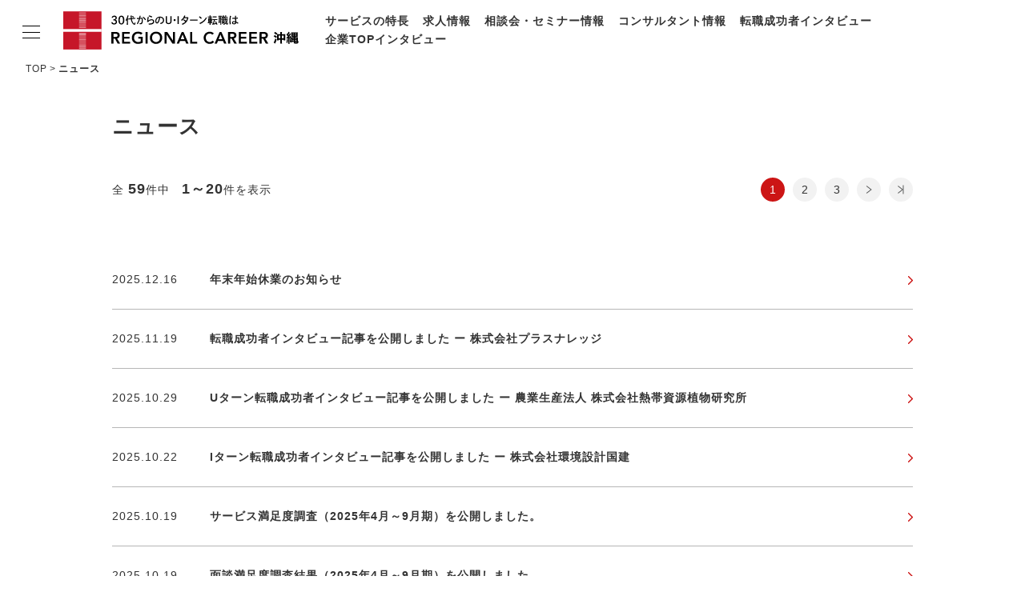

--- FILE ---
content_type: text/html; charset=UTF-8
request_url: https://www.rs-okinawa.net/news.html
body_size: 14222
content:
<!doctype html>
<html lang="ja">
<head>
<meta charset="UTF-8">
<meta name="viewport" content="width=device-width,initial-scale=1">
<title>ニュース｜リージョナルキャリア沖縄</title>
<meta name="description" content="リージョナルキャリア沖縄の最新ニュースやプレスリリース、各種キャンペーンやイベント情報を紹介するページです。地域密着型の取り組みなど、U・Iターン転職支援に関する最新情報を発信しています。" />
<meta http-equiv="Pragma" content="no-cache">
<meta http-equiv="Cache-Control" content="no-cache">
<meta http-equiv="Imagetoolbar" content="no">
<meta name="format-detection" content="telephone=no">
<link rel="shortcut icon" href="/assets/favicon.ico">
<meta property="og:title" content="ニュース｜リージョナルキャリア沖縄">
<meta property="og:type" content="article">
<meta property="og:description" content="リージョナルキャリア沖縄の最新ニュースやプレスリリース、各種キャンペーンやイベント情報を紹介するページです。地域密着型の取り組みなど、U・Iターン転職支援に関する最新情報を発信しています。">
<meta property="og:url" content="https://rs-okinawa.net/news.html">
<meta property="og:image" content="/assets/img/ogp.png">
<meta property="og:site_name" content="リージョナルキャリア沖縄">
<!--css-->
<link rel="stylesheet" href="/assets/css/style.css">
<!--js-->
<script src="//ajax.googleapis.com/ajax/libs/jquery/3.6.0/jquery.min.js"></script>
<script src="/assets/js/script.js"></script>

<!-- Google Tag Manager -->
<script>(function(w,d,s,l,i){w[l]=w[l]||[];w[l].push({'gtm.start':
new Date().getTime(),event:'gtm.js'});var f=d.getElementsByTagName(s)[0],
j=d.createElement(s),dl=l!='dataLayer'?'&l='+l:'';j.async=true;j.src=
'https://www.googletagmanager.com/gtm.js?id='+i+dl;f.parentNode.insertBefore(j,f);
})(window,document,'script','dataLayer','GTM-KDF2ZN8');</script>
<!-- End Google Tag Manager --></head>

<body>
	<!-- Google Tag Manager (noscript) -->
	<noscript><iframe src="https://www.googletagmanager.com/ns.html?id=GTM-KDF2ZN8" height="0" width="0" style="display:none;visibility:hidden"></iframe></noscript>
	<!-- End Google Tag Manager (noscript) -->

	<header class="l-header l-header-branch">
		<div class="l-headerInner">
			<div class="l-logo">
				<a href="/">
					<picture>
						<source srcset="/assets/img/common/logo_sm.svg" media="(max-width: 768px)">
						<img src="/assets/img/common/logo_pc.svg" alt="30代からのU・Iターン転職はリージョナルキャリア沖縄">
					</picture>
				</a>
			</div>
			<nav class="l-headerNav">
				<ul class="l-headerNav_item">
					<li><a href="/feature/">サービスの特長</a></li>
					<li><a href="/job/">求人情報</a></li>
					<li><a href="/career/">相談会・セミナー情報</a></li>
					<li><a href="/consultant/">コンサルタント情報</a></li>
					<li><a href="/hero/">転職成功者インタビュー</a></li>
					<li><a href="/change/">企業TOPインタビュー</a></li>
				</ul>
			</nav>
		</div>
	</header>

	<nav class="l-gn l-gn-branch">
		<input id="nav-input" type="checkbox" class="l-gnBtn_input">
		<div class="l-gn_inner">
			<label class="l-gnBtn" for="nav-input">
				<span class="l-gnBtn_line l-gnBtn_line-1"></span>
				<span class="l-gnBtn_line l-gnBtn_line-2"></span>
				<span class="l-gnBtn_line l-gnBtn_line-3"></span>
			</label>
			<div class="l-gn_item">
				<p class="l-gnLogo">
					<a href="/">
						<picture>
							<source srcset="/assets/img/common/logo_sm.svg" media="(max-width: 768px)">
							<img src="/assets/img/common/logo_pc.svg" alt="30代からのU・Iターン転職はリージョナルキャリア沖縄">
						</picture>
					</a>
				</p>
				<ul class="l-gn_itemList">
					<li><a href="/feature/">サービスの特長</a></li>
					<li><a href="/job/">求人情報</a></li>
					<li><a href="/career/">相談会・セミナー情報</a></li>
					<li><a href="/consultant/">コンサルタント情報</a></li>
					<li><a href="/hero/">転職成功者インタビュー</a></li>
					<li><a href="/change/">企業TOPインタビュー</a></li>
					<li><a href="/life/">沖縄の特色</a></li>
					<li><a href="/staffblog/">地域情報ブログ</a></li>
					<li><a href="/news.html">ニュース</a></li>
				</ul>
				<ul class="p-entryLinkList">
					<li class="p-entryLinkList_item"><a href="/entry/" class="p-entryLinkList_itemBtn p-entryLinkList_itemBtn-entry">今すぐ転職をお考えの方</a></li>
					<li class="p-entryLinkList_item"><a href="/pre-entry/" class="p-entryLinkList_itemBtn p-entryLinkList_itemBtn-preentry">中長期で転職をお考えの方</a></li>
				</ul>
			</div>
		</div>
		<label class="l-gnOverlay" for="nav-input"></label>
	</nav>

	<main class="l-main">

		<ul class="p-breadcrumbs">
			<li><a href="/">TOP</a></li>
			<li>ニュース</li>
		</ul>
		<div class="c-content_inner">
			<h1 class="c-headline1 u-mb40">ニュース</h1>
		</div>



		<div class="p-pagination c-content_inner u-mb60">
			<p>全 <span class="u-fs-xl u-fw">59</span>件中　<span class="u-fs-xl u-fw">1～20</span>件を表示</p>
			<ul class="p-pagination_itemList">
				
				
				<li><span class="p-pagination_itemLink p-pagination_itemLink-current">1</span></li>
				
				<li><a href="/news_2.html"class="p-pagination_itemLink">2</a></li>
				
				<li><a href="/news_3.html"class="p-pagination_itemLink">3</a></li>
				<li><a href="/news_2.html" class="p-pagination_itemLink p-pagination_itemLink-next">次のページ</a></li>
				<li><a href="/news_3.html" class="p-pagination_itemLink p-pagination_itemLink-last">最後のページ</a></li>
			</ul>
		</div>
		<div class="p-basicList p-basicList-row c-content_inner u-mb60">
			<a href="/2025/12/post-11.html" class="p-basicListItem">
				<p class="p-basicListItem_txtDate">2025.12.16</p>
				<h2 class="p-basicListItem_txtTtl">年末年始休業のお知らせ</h2>
			</a>

		

			<a href="/2025/11/hero-plusknowledge.html" class="p-basicListItem">
				<p class="p-basicListItem_txtDate">2025.11.19</p>
				<h2 class="p-basicListItem_txtTtl">転職成功者インタビュー記事を公開しました ー 株式会社プラスナレッジ</h2>
			</a>

		

			<a href="/2025/10/hero-tpr-net.html" class="p-basicListItem">
				<p class="p-basicListItem_txtDate">2025.10.29</p>
				<h2 class="p-basicListItem_txtTtl">Uターン転職成功者インタビュー記事を公開しました ー 農業生産法人 株式会社熱帯資源植物研究所</h2>
			</a>

		

			<a href="/2025/10/hero-kankyosekkei.html" class="p-basicListItem">
				<p class="p-basicListItem_txtDate">2025.10.22</p>
				<h2 class="p-basicListItem_txtTtl">Iターン転職成功者インタビュー記事を公開しました ー 株式会社環境設計国建</h2>
			</a>

		

			<a href="/2025/10/manzoku-service-202504-202509.html" class="p-basicListItem">
				<p class="p-basicListItem_txtDate">2025.10.19</p>
				<h2 class="p-basicListItem_txtTtl">サービス満足度調査（2025年4月～9月期）を公開しました。</h2>
			</a>

		

			<a href="/2025/10/manzoku-mendan-202504-202509.html" class="p-basicListItem">
				<p class="p-basicListItem_txtDate">2025.10.19</p>
				<h2 class="p-basicListItem_txtTtl">面談満足度調査結果（2025年4月～9月期）を公開しました。</h2>
			</a>

		

			<a href="/2025/08/hero-orionbeer.html" class="p-basicListItem">
				<p class="p-basicListItem_txtDate">2025.08.06</p>
				<h2 class="p-basicListItem_txtTtl">転職成功者インタビュー記事を公開しました ー オリオンビール株式会社</h2>
			</a>

		

			<a href="/2025/07/hero-hyatt.html" class="p-basicListItem">
				<p class="p-basicListItem_txtDate">2025.07.23</p>
				<h2 class="p-basicListItem_txtTtl">Iターン転職成功者インタビュー記事を公開しました ー 瀬良垣ホテルマネジメント株式会社</h2>
			</a>

		

			<a href="/2025/05/hero-okinawa-cellular.html" class="p-basicListItem">
				<p class="p-basicListItem_txtDate">2025.05.21</p>
				<h2 class="p-basicListItem_txtTtl">転職成功者インタビュー記事を公開しました ー 沖縄セルラー電話株式会社</h2>
			</a>

		

			<a href="/2025/05/manzoku-service-202410-202503.html" class="p-basicListItem">
				<p class="p-basicListItem_txtDate">2025.05.13</p>
				<h2 class="p-basicListItem_txtTtl">サービス満足度調査（2024年10月～2025年3月期）を公開しました。</h2>
			</a>

		

			<a href="/2025/05/manzoku-mendan-202410-202503.html" class="p-basicListItem">
				<p class="p-basicListItem_txtDate">2025.05.13</p>
				<h2 class="p-basicListItem_txtTtl">面談満足度調査結果（2024年10月～2025年3月期）を公開しました。</h2>
			</a>

		

			<a href="/2025/04/hero-qualysite.html" class="p-basicListItem">
				<p class="p-basicListItem_txtDate">2025.04.09</p>
				<h2 class="p-basicListItem_txtTtl">転職成功者インタビュー記事を公開しました ー クオリサイトテクノロジーズ株式会社</h2>
			</a>

		

			<a href="/2025/03/hero-plusknowledge.html" class="p-basicListItem">
				<p class="p-basicListItem_txtDate">2025.03.26</p>
				<h2 class="p-basicListItem_txtTtl">転職成功者インタビュー記事を公開しました ー 株式会社プラスナレッジ</h2>
			</a>

		

			<a href="/2025/02/hero-imhome.html" class="p-basicListItem">
				<p class="p-basicListItem_txtDate">2025.02.05</p>
				<h2 class="p-basicListItem_txtTtl">Iターン転職成功者インタビュー記事を公開しました ー 株式会社アイムホーム</h2>
			</a>

		

			<a href="/2025/01/hero-fukuchigumi.html" class="p-basicListItem">
				<p class="p-basicListItem_txtDate">2025.01.30</p>
				<h2 class="p-basicListItem_txtTtl">転職成功者インタビュー記事を公開しました ー 株式会社福地組</h2>
			</a>

		

			<a href="/2024/12/post-10.html" class="p-basicListItem">
				<p class="p-basicListItem_txtDate">2024.12.19</p>
				<h2 class="p-basicListItem_txtTtl">年末年始休業のお知らせ</h2>
			</a>

		

			<a href="/2024/10/manzoku-service-202404-202409.html" class="p-basicListItem">
				<p class="p-basicListItem_txtDate">2024.10.30</p>
				<h2 class="p-basicListItem_txtTtl">サービス満足度調査（2024年4月～9月期）を公開しました。</h2>
			</a>

		

			<a href="/2024/10/manzoku-mendan-202404-202409.html" class="p-basicListItem">
				<p class="p-basicListItem_txtDate">2024.10.30</p>
				<h2 class="p-basicListItem_txtTtl">面談満足度調査結果（2024年4月～9月期）を公開しました。</h2>
			</a>

		

			<a href="/2024/09/hero-osc.html" class="p-basicListItem">
				<p class="p-basicListItem_txtDate">2024.09.25</p>
				<h2 class="p-basicListItem_txtTtl">転職成功者インタビュー記事を公開しました ー 株式会社沖縄ソフトウェアセンター</h2>
			</a>

		

			<a href="/2024/08/hero-efpolymer.html" class="p-basicListItem">
				<p class="p-basicListItem_txtDate">2024.08.21</p>
				<h2 class="p-basicListItem_txtTtl">転職成功者インタビュー記事を公開しました ー EF Polymer株式会社</h2>
			</a>
		</div>
		<div class="p-pagination c-content_inner u-mb60">
			<p>全 <span class="u-fs-xl u-fw">59</span>件中　<span class="u-fs-xl u-fw">1～20</span>件を表示</p>
			<ul class="p-pagination_itemList">
				
				
				<li><span class="p-pagination_itemLink p-pagination_itemLink-current">1</span></li>
				
				<li><a href="/news_2.html"class="p-pagination_itemLink">2</a></li>
				
				<li><a href="/news_3.html"class="p-pagination_itemLink">3</a></li>
				<li><a href="/news_2.html" class="p-pagination_itemLink p-pagination_itemLink-next">次のページ</a></li>
				<li><a href="/news_3.html" class="p-pagination_itemLink p-pagination_itemLink-last">最後のページ</a></li>
			</ul>
		</div>
		


	</main>

	<footer class="l-footer l-footer-branch">
		<div class="l-footerInner">
			<nav class="l-footerNav">
				<ul class="l-footerNav_item">
					<li><a href="/feature/">サービスの特長</a></li>
					<li><a href="/job/">求人情報</a></li>
					<li><a href="/career/">相談会・セミナー情報</a></li>
					<li><a href="/consultant/">コンサルタント情報</a></li>
					<li><a href="/hero/">転職成功者インタビュー</a></li>
					<li><a href="/change/">企業TOPインタビュー</a></li>
					<li><a href="/life/">沖縄の特色</a></li>
					<li><a href="/staffblog/">地域情報ブログ</a></li>
					<li><a href="/news.html">ニュース</a></li>
					<li><a href="/profile/">会社概要</a></li>
					<li><a href="/privacy/">サービスポリシー</a></li>
					<li><a href="/recruit/">採用情報</a></li>
				</ul>
			</nav>
			<p class="l-footerLogo">
				<a href="/">
					<picture>
						<source srcset="/assets/img/common/logo_sm.svg" media="(max-width: 768px)">
						<img src="/assets/img/common/logo_pc.svg" alt="30代からのU・Iターン転職はリージョナルキャリア沖縄">
					</picture>
				</a>
			</p>
						<ul class="l-footerSNS">
				<li class="l-footerSNS_item"><a href="https://www.facebook.com/share.php?u=http://www.rs-okinawa.net/news.html" class="l-footerSNS_itemBtn l-footerSNS_itemBtn-fb" rel="nofollow" target="_blank">シェア</a></li>
				<li class="l-footerSNS_item"><a href="https://x.com/share?url=http://www.rs-okinawa.net/news.html" class="l-footerSNS_itemBtn l-footerSNS_itemBtn-tw" rel="nofollow" target="_blank">シェア</a></li>
				<li class="l-footerSNS_item"><a href="https://social-plugins.line.me/lineit/share?url=http://www.rs-okinawa.net/news.html" class="l-footerSNS_itemBtn l-footerSNS_itemBtn-line" target="_blank" rel="nofollow">LINEで送る</a></li>
			</ul>
			<p class="l-copyright"><small>&copy; Regional Style All Rights Reserved.</small></p>
		</div>
	</footer>
	<p class="l-toTop l-toTop-hide"><a href="#"><img src="/assets/img/common/btn_toTop.svg" alt="ページトップへ戻る"></a></p>

</body>
</html>

--- FILE ---
content_type: text/css
request_url: https://www.rs-okinawa.net/assets/css/style.css
body_size: 156859
content:
@charset "UTF-8";
* {
  -webkit-tap-highlight-color: rgba(0, 0, 0, 0);
  -webkit-box-sizing: border-box;
          box-sizing: border-box;
}
*::before, *::after {
  -webkit-box-sizing: border-box;
          box-sizing: border-box;
}

html, body, div, span, applet, object, iframe,
h1, h2, h3, h4, h5, h6, p, blockquote, pre,
a, abbr, acronym, address, big, cite, code,
del, dfn, em, img, ins, kbd, q, s, samp,
small, strike, strong, sub, sup, tt, var,
b, u, i, center,
dl, dt, dd, ol, ul, li,
fieldset, form, label, legend,
article, aside, canvas, details, embed,
figure, figcaption, footer, header, hgroup,
menu, nav, output, ruby, section, summary,
time, mark, audio, video, button, option {
  margin: 0;
  padding: 0;
  border: 0;
  font-size: inherit;
  font-style: normal;
  vertical-align: baseline;
}

table, caption, tbody, tfoot, thead, tr, th, td {
  margin: 0;
  padding: 0;
  font-size: inherit;
  font-style: normal;
  vertical-align: baseline;
}

html {
  line-height: 1;
}

h1, h2, h3, h4, h5, h6 {
  font-weight: normal;
}

ol, ul {
  list-style: none;
}

table {
  border-collapse: collapse;
  border-spacing: 0;
}

caption, th, td {
  text-align: left;
  font-weight: normal;
  vertical-align: middle;
}

q, blockquote {
  quotes: none;
}

q:before, q:after, blockquote:before, blockquote:after {
  content: "";
  content: none;
}

a img {
  border: none;
}

button {
  color: inherit;
  font: inherit;
  background: none;
}

main, article, aside, details, figcaption, figure, footer, header, hgroup, menu, nav, section, summary {
  display: block;
}

div {
  outline-color: transparent;
  outline-style: solid;
}

/* Base ============================== */
html {
  width: 100%;
  height: 100%;
  letter-spacing: 0.1em;
}
@media all and (max-width: 428px) {
  html {
    font-size: calc(0.625rem + (1vw - 3.75px) * 2.6667);
  }
}
@media all and (min-width: 429px) {
  html {
    font-size: 10px;
  }
}

::-moz-selection {
  color: #FFF;
  background: #77B3D6;
}

::selection {
  color: #FFF;
  background: #77B3D6;
}

body {
  color: #333;
  width: 100%;
  height: 100%;
  font-family: "メイリオ", "Meiryo", "ヒラギノ角ゴ Pro W3", "Hiragino Kaku Gothic Pro", "ＭＳ ゴシック", "MS Gothic", "Osaka－等幅", Verdana, Arial, Helvetica, sans-serif;
  font-size: 1.4rem;
  line-height: 1.7;
  background: #FFFFFF;
}

a {
  color: inherit;
  text-decoration: none;
}

img {
  max-width: 100%;
  height: auto;
  vertical-align: bottom;
}

/* Layout ============================== */
.l-header {
  position: fixed;
  top: 0;
  right: 0;
  left: 0;
  z-index: 100;
  background-color: #FFF;
}
@media all and (max-width: 769px) {
  .l-header {
    min-height: 5.5rem;
  }
}
@media all and (min-width: 770px) {
  .l-header {
    min-height: 7.5rem;
  }
}
.l-headerInner {
  display: -webkit-box;
  display: -ms-flexbox;
  display: flex;
  -webkit-box-align: center;
      -ms-flex-align: center;
          align-items: center;
  -webkit-box-pack: justify;
      -ms-flex-pack: justify;
          justify-content: space-between;
}
@media all and (max-width: 769px) {
  .l-headerInner {
    padding: 1.3rem 0 1.3rem 5rem;
  }
}
@media all and (min-width: 770px) {
  .l-headerInner {
    max-width: 133.4rem;
    margin: auto;
    padding: 1.4rem 3rem 1.4rem 7.9rem;
  }
}
@media all and (max-width: 1024px) {
  .l-headerNav {
    display: none;
  }
}
.l-headerNav_item {
  display: -webkit-box;
  display: -ms-flexbox;
  display: flex;
  -ms-flex-wrap: wrap;
      flex-wrap: wrap;
  font-weight: bold;
}
@media all and (min-width: 1024px) and (max-width: 1200px) {
  .l-headerNav_item {
    font-size: calc(1.15rem + (1vw - 10.24px) * 1.4205);
  }
}
.l-headerNav_item > * {
  margin-left: 1.7rem;
}
.l-headerNav_item a {
  -webkit-transition: color 0.3s;
  transition: color 0.3s;
}
.l-headerNav_item a:hover {
  color: #CC1515;
}
.l-headerNavLeaders_item > * {
  margin-left: 2.7rem;
}

@media all and (max-width: 769px) {
  .l-logo img,
  .l-gnLogo img {
    height: 31px;
    width: auto;
  }
}
@media all and (min-width: 770px) {
  .l-logo img,
  .l-gnLogo img {
    height: 48px;
    width: auto;
  }
}

.l-gn {
  position: fixed;
  left: 0;
  z-index: 100;
  height: 100%;
}
@media all and (max-width: 769px) {
  .l-gn {
    top: 5.5rem;
  }
}
@media all and (min-width: 770px) {
  .l-gn {
    top: 7.6rem;
  }
}
.l-gn_inner {
  position: fixed;
  top: 0;
  left: 50%;
  z-index: 100;
  width: 100%;
  max-width: 133.4rem;
  margin: auto;
  -webkit-transform: translateX(-50%);
          transform: translateX(-50%);
}
.l-gnBtn {
  position: fixed;
  z-index: 110;
  display: block;
  cursor: pointer;
}
@media all and (max-width: 769px) {
  .l-gnBtn {
    top: 0.5rem;
    width: 4rem;
    height: 5rem;
  }
}
@media all and (min-width: 770px) {
  .l-gnBtn {
    top: 1rem;
    left: 1.5rem;
    width: 5.3rem;
    height: 6rem;
  }
}
.l-gnBtn_input {
  display: none;
}
.l-gnBtn_line {
  position: absolute;
  display: block;
  width: 2.2rem;
  height: 0.1rem;
  -webkit-transition: all 0.3s;
  transition: all 0.3s;
  background-color: #000;
}
.l-gnBtn_line-1 {
  top: 36%;
  left: 1.3rem;
  -webkit-transform: rotate(0);
          transform: rotate(0);
}
.l-gnBtn_input:checked ~ * .l-gnBtn_line-1 {
  top: 50%;
  -webkit-transform: rotate(-45deg);
          transform: rotate(-45deg);
  -webkit-transition: top 0.3s, -webkit-transform 0.3s 0.3s;
  transition: top 0.3s, -webkit-transform 0.3s 0.3s;
  transition: top 0.3s, transform 0.3s 0.3s;
  transition: top 0.3s, transform 0.3s 0.3s, -webkit-transform 0.3s 0.3s;
}
.l-gnBtn_line-2 {
  top: 50%;
  left: 1.3rem;
}
.l-gnBtn_input:checked ~ * .l-gnBtn_line-2 {
  opacity: 0;
  -webkit-transition: opacity 0.05s 0.3s;
  transition: opacity 0.05s 0.3s;
}
.l-gnBtn_line-3 {
  bottom: 36%;
  left: 1.3rem;
  -webkit-transform: rotate(0);
          transform: rotate(0);
}
.l-gnBtn_input:checked ~ * .l-gnBtn_line-3 {
  bottom: 50%;
  -webkit-transform: rotate(45deg);
          transform: rotate(45deg);
  -webkit-transition: bottom 0.3s, -webkit-transform 0.3s 0.3s;
  transition: bottom 0.3s, -webkit-transform 0.3s 0.3s;
  transition: bottom 0.3s, transform 0.3s 0.3s;
  transition: bottom 0.3s, transform 0.3s 0.3s, -webkit-transform 0.3s 0.3s;
}
.l-gnLogo {
  position: fixed;
  top: 0;
  left: 0;
  background-color: #FFF;
}
@media all and (max-width: 769px) {
  .l-gnLogo {
    right: 0;
    padding: 1.3rem 0 1.3rem 5rem;
  }
}
@media all and (min-width: 770px) {
  .l-gnLogo {
    padding: 1.4rem 3.9rem 1.4rem 7.9rem;
  }
}
@media all and (min-width: 770px) {
  [class*=-branch] .l-gnLogo {
    padding: 1.4rem 2rem 1.4rem 7.9rem;
  }
}
.l-gn_item {
  position: fixed;
  top: 0;
  left: 0;
  z-index: 100;
  width: 100%;
  height: 100vh;
  padding: 9rem 0 5rem;
  overflow-y: auto;
  opacity: 0;
  pointer-events: none;
  -webkit-transition: opacity 0.5s;
  transition: opacity 0.5s;
  background-color: #FFF;
}
@media all and (max-width: 769px) {
  .l-gn_item {
    padding: 7rem 0 9rem;
  }
}
@media all and (min-width: 770px) {
  .l-gn_item {
    max-width: 430px;
  }
}
.l-gnBtn_input:checked ~ * .l-gn_item {
  opacity: 1;
  pointer-events: unset;
}
@media all and (max-width: 769px) {
  .l-gn_itemList {
    margin-bottom: 1.3rem;
    padding: 0 2.2rem 2rem;
    font-size: 1.4rem;
    border-bottom: 0.1rem solid rgba(255, 255, 255, 0.7);
  }
  .l-gn_itemList a {
    display: inline-block;
  }
}
@media all and (min-width: 770px) {
  .l-gn_itemList {
    max-width: 29rem;
    margin: auto;
    margin-bottom: 1rem;
    padding: 0 0 2.2rem;
    font-weight: bold;
  }
}
.l-gn_itemList li {
  padding: 1rem 0;
}
.l-gnOverlay {
  position: fixed;
  top: 0;
  right: 0;
  bottom: 0;
  left: 0;
  z-index: 90;
  opacity: 0;
  pointer-events: none;
  background-color: rgba(0, 0, 0, 0.7);
  -webkit-transition: opacity 0.5s;
  transition: opacity 0.5s;
}
.l-gnBtn_input:checked ~ .l-gnOverlay {
  opacity: 1;
  pointer-events: unset;
}

@media all and (max-width: 769px) {
  .l-main {
    padding-top: 5.5rem;
  }
}
@media all and (min-width: 770px) {
  .l-main {
    padding-top: 7.6rem;
  }
}

.l-footer {
  width: 100%;
  border-top: 0.05rem solid #A39E9D;
}
@media all and (max-width: 769px) {
  body:not([id*=entry]) .l-footer {
    padding-bottom: 6.7rem;
    padding-bottom: calc(6.7rem + env(safe-area-inset-bottom));
  }
}
.l-footerInner {
  width: 88vw;
  max-width: 100rem;
  margin: auto;
}
@media all and (max-width: 769px) {
  .l-footerInner {
    padding: 1.2rem 0;
  }
}
@media all and (min-width: 770px) {
  .l-footerInner {
    display: grid;
    grid-template-rows: 1fr 4rem;
    grid-template-columns: 23rem 1fr 33rem;
    grid-template-areas: "fnav fnav fnav" "logo copyright sns";
    padding: 2.5rem 0;
  }
}
@media all and (min-width: 770px) {
  [class*=-branch] .l-footerInner {
    grid-template-columns: 28.5rem 1fr 33rem;
  }
}
.l-footerNav {
  font-size: 1.2rem;
  line-height: 1.5;
}
@media all and (min-width: 770px) {
  .l-footerNav {
    grid-area: fnav;
  }
}
.l-footerNav_item {
  display: -webkit-box;
  display: -ms-flexbox;
  display: flex;
  -webkit-box-orient: vertical;
  -webkit-box-direction: normal;
      -ms-flex-direction: column;
          flex-direction: column;
  -ms-flex-wrap: wrap;
      flex-wrap: wrap;
  margin-bottom: 3rem;
}
@media all and (max-width: 769px) {
  .l-footerNav_item {
    height: 36rem;
  }
}
@media all and (min-width: 770px) {
  .l-footerNav_item {
    height: 16rem;
  }
}
.l-footerNav_item li {
  padding: 1.1rem 0;
}
.l-footerNav_item a {
  -webkit-transition: opacity 0.3s;
  transition: opacity 0.3s;
}
.l-footerNav_item a:hover {
  opacity: 53%;
}
@media all and (min-width: 770px) {
  [class*=-branch] .l-footerNav_item {
    max-width: 85%;
  }
}
@media all and (max-width: 769px) {
  [class*=-branch] .l-footerNav_item {
    height: 24rem;
  }
}
.l-footerSNS {
  display: -webkit-box;
  display: -ms-flexbox;
  display: flex;
  -webkit-box-pack: justify;
      -ms-flex-pack: justify;
          justify-content: space-between;
  max-width: 33rem;
}
@media all and (max-width: 769px) {
  .l-footerSNS {
    margin: auto;
  }
}
@media all and (min-width: 770px) {
  .l-footerSNS {
    grid-area: sns;
    align-self: center;
  }
}
.l-footerSNS_item {
  width: 31.8%;
  max-width: 10.5rem;
}
.l-footerSNS_itemBtn {
  color: #FFF;
  display: -webkit-box;
  display: -ms-flexbox;
  display: flex;
  -webkit-box-align: center;
      -ms-flex-align: center;
          align-items: center;
  -webkit-box-pack: center;
      -ms-flex-pack: center;
          justify-content: center;
  height: 2.8rem;
  font-size: 1.2rem;
  border-radius: 0.31rem;
  background-size: contain;
}
.l-footerSNS_itemBtn::before {
  content: "";
  width: 1.9rem;
  height: 1.8rem;
  margin-right: 0.3rem;
}
.l-footerSNS_itemBtn-fb {
  background-color: #4267B2;
}
.l-footerSNS_itemBtn-fb::before {
  background-image: url("/assets/img/common/icon_fb.svg");
}
.l-footerSNS_itemBtn-tw {
  background-color: #000;
}
.l-footerSNS_itemBtn-tw::before {
  width: 1.6rem;
  height: 1.6rem;
  background-image: url("/assets/img/common/icon_x.svg");
  background-size: inherit;
}
.l-footerSNS_itemBtn-line {
  background-color: #2BAC38;
}
.l-footerSNS_itemBtn-line::before {
  background-image: url("/assets/img/common/icon_line.svg");
}
.l-footerLogo {
  max-width: 21.5rem;
  height: 4rem;
}
@media all and (max-width: 769px) {
  .l-footerLogo {
    height: 3.2rem;
    margin-bottom: 4rem;
  }
}
@media all and (min-width: 770px) {
  .l-footerLogo {
    grid-area: logo;
    align-self: center;
  }
}
[class*=-branch] .l-footerLogo {
  max-width: 27rem;
}
.l-footerLogo img {
  width: auto;
  max-height: 100%;
}

.l-copyright {
  color: #B6B6B6;
  font-size: 1.2rem;
  line-height: 1.5;
}
@media all and (max-width: 769px) {
  .l-copyright {
    padding: 2rem 0 1rem;
    text-align: center;
  }
}
@media all and (min-width: 770px) {
  .l-copyright {
    grid-area: copyright;
    align-self: end;
    padding-bottom: 0.5rem;
  }
}

.l-toTop {
  position: fixed;
  right: 6vw;
  width: 4.8rem;
  height: 4.8rem;
  -webkit-transition: bottom 0.3s;
  transition: bottom 0.3s;
}
@media all and (max-width: 769px) {
  .l-toTop {
    bottom: 10.8rem;
  }
}
@media all and (min-width: 770px) {
  .l-toTop {
    bottom: 11.2rem;
  }
}
.l-toTop-hide {
  bottom: -4.8rem;
}

/* Component ============================== */
.c-content_inner {
  width: 88vw;
  max-width: 100rem;
  margin: auto;
}
.c-content_inner-s {
  width: 88vw;
  max-width: 85rem;
  margin: auto;
}
@media all and (max-width: 769px) {
  .c-content_inner-wide {
    width: 100%;
    margin: 2.5rem auto;
    padding: 2.5rem 2rem;
  }
}
@media all and (min-width: 770px) {
  .c-content_inner-wide {
    width: 88vw;
    max-width: 100rem;
    margin: 4rem auto 0;
    padding: 3.5rem 7.5rem;
    border-radius: 1.3rem;
  }
}

.c-headline1,
.c-headline5 {
  font-weight: bold;
  line-height: 1.75;
}
@media all and (max-width: 769px) {
  .c-headline1,
  .c-headline5 {
    font-size: 1.8rem;
  }
}
@media all and (min-width: 770px) {
  .c-headline1,
  .c-headline5 {
    font-size: 2.6rem;
  }
}

.c-headline2 {
  line-height: 1.5;
}
@media all and (max-width: 769px) {
  .c-headline2 {
    font-size: inherit;
  }
}
@media all and (min-width: 770px) {
  .c-headline2 {
    font-size: 1.8rem;
  }
}

.c-headline3 {
  line-height: 1.5;
  font-weight: bold;
}
@media all and (max-width: 769px) {
  .c-headline3 {
    font-size: 1.6rem;
  }
}
@media all and (min-width: 770px) {
  .c-headline3 {
    font-size: 2.6rem;
  }
}

.c-headline4 {
  line-height: 1.5;
  font-weight: bold;
}
@media all and (max-width: 769px) {
  .c-headline4 {
    font-size: 1.6rem;
  }
}
@media all and (min-width: 770px) {
  .c-headline4 {
    font-size: 1.8rem;
  }
}

.c-headline5 {
  margin-bottom: 5rem;
  padding: 1.5rem 0;
  color: #cc1515;
  background: #F2F2F2;
  text-align: center;
}
@media all and (min-width: 770px) {
  .c-headline5 {
    margin-bottom: 9rem;
    padding: 2rem 0;
  }
}

.c-topicpath {
  width: 100%;
}
@media all and (max-width: 769px) {
  .c-topicpath {
    padding: 1rem;
    overflow-x: scroll;
    font-size: 1rem;
    white-space: nowrap;
  }
}
@media all and (min-width: 770px) {
  .c-topicpath {
    padding: 19px 0 15px;
  }
}
.c-topicpath li {
  color: #555E6F;
  display: inline-block;
}

.c-btn {
  display: -webkit-inline-box;
  display: -ms-inline-flexbox;
  display: inline-flex;
  -webkit-box-align: center;
      -ms-flex-align: center;
          align-items: center;
  -webkit-box-pack: center;
      -ms-flex-pack: center;
          justify-content: center;
  width: 100%;
  max-width: 77.33vw;
  cursor: pointer;
}
.c-btnBasic {
  padding: 1.5rem 0;
  border: 0.2rem solid;
  border-radius: 0.5rem;
  -webkit-transition: color 0.3s, background-color 0.3s;
  transition: color 0.3s, background-color 0.3s;
}
@media all and (max-width: 769px) {
  .c-btnBasic-fsM {
    font-size: 1.4rem;
    line-height: 1.4;
  }
}
@media all and (min-width: 770px) {
  .c-btnBasic-fsM {
    font-size: 1.8rem;
    line-height: 1.8rem;
    padding: 2rem 0;
  }
}
@media all and (min-width: 770px) {
  .c-btnBasic-sizeM {
    max-width: 38rem;
  }
}
@media all and (min-width: 770px) {
  .c-btnBasic-sizeS {
    max-width: 12rem;
  }
}
.c-btnBasic-red1 {
  color: #CC1515;
  border-color: #CC1515;
  background-color: #FFF;
}
.c-btnBasic-red1:hover {
  color: #FFF;
  background-color: #CC1515;
}
.c-btnBasic-black1 {
  color: inherit;
  border-color: #333;
}
.c-btnBasic-black1:hover {
  color: #FFF;
  background-color: #333;
}
.c-btnBasic-orange1 {
  color: #EE7A33;
  border-color: #EE7A33;
  background-color: #FFF;
}
.c-btnBasic-orange1:hover {
  color: #FFF;
  background-color: #EE7A33;
}
.c-btnDL {
  color: #FFF;
  display: -webkit-inline-box;
  display: -ms-inline-flexbox;
  display: inline-flex;
  -webkit-box-align: center;
      -ms-flex-align: center;
          align-items: center;
  -webkit-box-pack: center;
      -ms-flex-pack: center;
          justify-content: center;
  width: 88vw;
  max-width: 29rem;
  height: 5.5rem;
  font-size: 2rem;
  font-weight: bold;
  -webkit-transition: opacity 0.3s;
  transition: opacity 0.3s;
  border-radius: 0.6rem;
  background-color: #CC1515;
}
.c-btnDL:hover {
  opacity: 0.7;
}
.c-btnDL::after {
  content: "";
  display: inline-block;
  width: 2.6rem;
  height: 2.5rem;
  margin-left: 2rem;
  background: url("/assets/img/common/icon_download.svg") no-repeat 50% 50%;
  background-size: contain;
}

.c-linkArrow {
  padding-right: 1.5rem;
  color: #b1b1b1;
  font-weight: bold;
  background: url("/assets/img/common/icon_arrow-red1.svg") no-repeat 100% 50%;
  background-size: 0.7rem;
  -webkit-transition: opacity 0.3s;
  transition: opacity 0.3s;
}
.c-linkArrow:hover {
  opacity: 0.7;
}
.c-linkLine {
  color: #1F426D;
  text-decoration: underline;
}
.c-linkBlank {
  padding-right: 1.8rem;
  background: url("/assets/img/common/icon_blank.svg") no-repeat 100% 40%;
  background-size: 1.5rem;
  -webkit-transition: opacity 0.3s;
  transition: opacity 0.3s;
}
.c-linkBlank:hover {
  opacity: 0.7;
}

.c-icon {
  display: inline-block;
  border-radius: 0.25rem;
  font-size: 1.2rem;
  font-weight: bold;
  text-align: center;
}
@media all and (max-width: 769px) {
  .c-icon {
    width: 5.5rem;
  }
}
@media all and (min-width: 770px) {
  .c-icon {
    width: 8.5rem;
  }
}
@media all and (max-width: 769px) {
  .c-icon-performance, .c-icon-investigation {
    width: 11.5rem;
  }
}
@media all and (min-width: 770px) {
  .c-icon-performance, .c-icon-investigation {
    width: 13.5rem;
  }
}
@media all and (max-width: 769px) {
  .c-icon + .c-icon {
    margin-left: 0.4rem;
  }
}
@media all and (min-width: 770px) {
  .c-icon + .c-icon {
    margin-left: 0.8rem;
  }
}
.c-icon-1, .c-icon-2, .c-icon-3, .c-icon-4, .c-icon-5, .c-icon-6, .c-icon-7, .c-icon-green {
  color: #FFF;
  background: #258760; /*北海道・東北*/
}
.c-icon-8, .c-icon-9, .c-icon-10, .c-icon-11, .c-icon-12, .c-icon-13, .c-icon-14, .c-icon-orange {
  color: #FFF;
  background: #F08300; /*関東*/
}
.c-icon-15, .c-icon-16, .c-icon-17, .c-icon-18, .c-icon-19, .c-icon-20, .c-icon-pink {
  color: #FFF;
  background: #E78D96; /*北信越・甲信越*/
}
.c-icon-21, .c-icon-22, .c-icon-23, .c-icon-24, .c-icon-blue {
  color: #FFF;
  background: #007BBB; /*東海*/
}
.c-icon-25, .c-icon-26, .c-icon-27, .c-icon-28, .c-icon-29, .c-icon-30, .c-icon-darkorange {
  color: #FFF;
  background: #E15B02; /*関西*/
}
.c-icon-31, .c-icon-32, .c-icon-33, .c-icon-34, .c-icon-35, .c-icon-red {
  color: #FFF;
  background: #DE2C4A; /*中国*/
}
.c-icon-36, .c-icon-37, .c-icon-38, .c-icon-39, .c-icon-olive {
  color: #FFF;
  background: #69821B; /*四国*/
}
.c-icon-40, .c-icon-41, .c-icon-42, .c-icon-43, .c-icon-44, .c-icon-45, .c-icon-46, .c-icon-47, .c-icon-purple {
  color: #FFF;
  background: #985496; /*九州・沖縄*/
}
.c-icon-48, .c-icon-99, .c-icon-darkblue {
  color: #FFF;
  background: #0D3E7E; /*全国・海外*/
}
.c-icon-yellow {
  color: #FFF;
  background: #EFB400; /*staffblogカテゴリ*/
}
@media all and (max-width: 769px) {
  .c-icon-yellow {
    width: 8.5rem;
  }
}
.c-icon-change {
  color: #FFF;
  border: 0.2rem solid #FFF;
}
.c-icon-performance {
  color: #FFF;
  background: #801E28;
}
.c-icon-investigation {
  color: #FFF;
  background: #00234B;
}
.c-icon-orange1, .c-icon-red1 {
  margin: 0 1rem 0.2rem 0;
  padding: 0.1rem 0 0 0;
  font-size: 1.4rem;
  color: #FFF;
  line-height: 1.4;
  vertical-align: middle;
}
@media all and (max-width: 769px) {
  .c-icon-orange1, .c-icon-red1 {
    width: 8rem;
  }
}
@media all and (min-width: 770px) {
  .c-icon-orange1, .c-icon-red1 {
    width: 8rem;
  }
}
.c-icon-orange1 {
  background: #EE7A33;
}
.c-icon-red1 {
  background: #CC1515;
}

/* for user article setting */
article .p-basicArticle a,
.p-WriterComment_txt a,
.p-DListItemCareer .p-DListItem_contents a {
  text-decoration: underline;
}

/* Project ============================== */
.p-pageKeyv {
  position: relative;
  width: 100%;
  max-width: 128rem;
}
@media all and (max-width: 769px) {
  .p-pageKeyv {
    height: 40vw;
    max-height: 15rem;
    margin: 0 auto 1.5rem;
  }
}
@media all and (min-width: 770px) {
  .p-pageKeyv {
    height: 28.125vw;
    max-height: 36rem;
    margin: 0 auto 3rem;
  }
}
.p-pageKeyvFeature {
  background: url("/assets/img/feature/keyv1.jpg") no-repeat 50% 50%;
  background-size: cover;
}
.p-pageKeyvHero {
  background: url("/assets/img/hero/keyv1.jpg") no-repeat 50% 50%;
  background-size: cover;
}
.p-pageKeyvChange {
  background: url("/assets/img/change/keyv1.jpg") no-repeat 50% 50%;
  background-size: cover;
}
.p-pageKeyvStaffblog {
  background: url("/assets/img/staffblog/keyv1.jpg") no-repeat 50% 50%;
  background-size: cover;
}
.p-pageKeyvResearch {
  background: url("/assets/img/research/keyv1.jpg") no-repeat 50% 50%;
  background-size: cover;
}
.p-pageKeyvLife {
  background: url("/assets/img/life/keyv1.jpg") no-repeat 50% 50%;
  background-size: cover;
}
.p-pageKeyv_ttl {
  color: #FFF;
  position: absolute;
  top: 41%;
  left: 50%;
  font-weight: bold;
  text-align: center;
  white-space: nowrap;
  -webkit-transform: translateX(-50%);
          transform: translateX(-50%);
}
@media all and (max-width: 769px) {
  .p-pageKeyv_ttl {
    font-size: 2.6rem;
    line-height: 1.5;
  }
}
@media all and (min-width: 770px) {
  .p-pageKeyv_ttl {
    font-size: 4.2rem;
  }
}
.p-pageKeyv_ttl-research {
  top: 32%;
}
.p-pageKeyv_lead {
  color: #FFF;
  position: absolute;
  top: 55%;
  left: 50%;
  font-weight: bold;
  text-align: center;
  white-space: nowrap;
  -webkit-transform: translateX(-50%);
          transform: translateX(-50%);
}
.p-pageSearch {
  display: -webkit-box;
  display: -ms-flexbox;
  display: flex;
  -webkit-box-pack: center;
      -ms-flex-pack: center;
          justify-content: center;
  -webkit-box-align: center;
      -ms-flex-align: center;
          align-items: center;
  margin: 0 auto 10rem;
}
@media all and (max-width: 769px) {
  .p-pageSearch-col3 {
    -webkit-box-orient: vertical;
    -webkit-box-direction: normal;
        -ms-flex-direction: column;
            flex-direction: column;
  }
}
.p-pageSearch_select {
  margin-right: 1rem;
}
@media all and (max-width: 769px) {
  .p-pageSearch_btn {
    max-height: 3.6rem;
    max-width: 9rem;
  }
}
@media all and (min-width: 770px) {
  .p-pageSearch_btn {
    padding: 1.1rem 0;
    height: 4.9rem;
  }
}
@media all and (max-width: 769px) {
  .p-pageSearch {
    width: 88vw;
    max-width: 100rem;
    margin: 0 auto 5rem;
  }
}
@media all and (max-width: 769px) {
  .p-pageSectInfo {
    padding-top: 3rem;
  }
}
@media all and (min-width: 770px) {
  .p-pageSectInfo {
    padding-top: 3rem;
  }
}
.p-pageSectInfo_ttl {
  position: relative;
}
@media all and (max-width: 769px) {
  .p-pageSectInfo_ttl {
    margin-bottom: 5rem;
    padding-bottom: 1rem;
  }
}
@media all and (min-width: 770px) {
  .p-pageSectInfo_ttl {
    margin-bottom: 8rem;
    padding-bottom: 1.5rem;
  }
}
.p-pageSectInfo_ttl::before {
  content: "";
  width: 5rem;
  height: 0.2rem;
  background-color: #CC1515;
  display: block;
  position: absolute;
  bottom: 0;
  left: 50%;
  -webkit-transform: translateX(-50%);
          transform: translateX(-50%);
}
.p-pageJobListItem {
  position: relative;
  display: -webkit-box;
  display: -ms-flexbox;
  display: flex;
  padding: 1.5rem 0;
  width: 100%;
  overflow: hidden;
}
@media all and (max-width: 769px) {
  .p-pageJobListItem {
    -ms-flex-wrap: wrap;
        flex-wrap: wrap;
    -webkit-box-align: center;
        -ms-flex-align: center;
            align-items: center;
  }
}
@media all and (min-width: 770px) {
  .p-pageJobListItem {
    -webkit-box-align: start;
        -ms-flex-align: start;
            align-items: flex-start;
    -webkit-transition: opacity 0.3s;
    transition: opacity 0.3s;
  }
  .p-pageJobListItem:hover {
    opacity: 0.7;
  }
}
.p-pageJobListItem::after {
  content: "";
  position: absolute;
  right: 0;
  top: 0;
  bottom: 0;
  margin: auto;
  background: url("/assets/img/common/icon_arrow-red1.svg") no-repeat 0 0;
  width: 0.7rem;
  height: 1.3rem;
}
.p-pageJobListItem + .p-pageJobListItem {
  border-top: 0.1rem solid #C3C3C3;
}
.p-pageJobListItem_icon {
  margin-right: 1.5rem;
}
@media all and (max-width: 769px) {
  .p-pageJobListItem_icon {
    -ms-flex-preferred-size: 20%;
        flex-basis: 20%;
  }
}
@media all and (min-width: 770px) {
  .p-pageJobListItem_icon {
    -ms-flex-preferred-size: 12%;
        flex-basis: 12%;
  }
}
@media all and (min-width: 770px) {
  .p-pageJobListItem_date {
    -ms-flex-preferred-size: 13%;
        flex-basis: 13%;
  }
}
.p-pageJobListItem_ttl {
  font-weight: bold;
}
@media all and (max-width: 769px) {
  .p-pageJobListItem_ttl {
    -ms-flex-preferred-size: 95%;
        flex-basis: 95%;
    margin-top: 1rem;
  }
}
@media all and (min-width: 770px) {
  .p-pageJobListItem_ttl {
    -ms-flex-preferred-size: 85%;
        flex-basis: 85%;
  }
}
@media all and (min-width: 770px) {
  .p-pageJobListItem_icon + .p-pageJobListItem_date + .p-pageJobListItem_ttl {
    -ms-flex-preferred-size: 72%;
        flex-basis: 72%;
  }
}

.p-breadcrumbs {
  display: -webkit-box;
  display: -ms-flexbox;
  display: flex;
  -ms-flex-wrap: wrap;
      flex-wrap: wrap;
  width: 95vw;
  max-width: 122rem;
  font-size: 1.2rem;
}
.p-breadcrumbs li:last-child {
  font-weight: bold;
}
.p-breadcrumbs li + li {
  margin-left: 0.3rem;
}
.p-breadcrumbs li + li::before {
  content: ">";
  margin-right: 0.3rem;
  font-weight: normal;
}
@media all and (max-width: 769px) {
  .p-breadcrumbs {
    margin: 0 auto 3rem;
  }
}
@media all and (min-width: 770px) {
  .p-breadcrumbs {
    margin: 0 auto 4rem;
  }
}

@media all and (max-width: 769px) {
  .p-entryLink {
    padding: 4rem 0 6rem;
  }
}
@media all and (min-width: 770px) {
  .p-entryLink {
    padding: 11rem 0;
  }
}
.p-entryLinkList {
  max-width: 100rem;
  margin: auto;
}
@media all and (max-width: 769px) {
  .p-entryLinkList {
    width: 77.33vw;
  }
}
@media all and (min-width: 770px) {
  .p-entryLinkList {
    display: -webkit-box;
    display: -ms-flexbox;
    display: flex;
    -webkit-box-pack: center;
        -ms-flex-pack: center;
            justify-content: center;
    width: 88vw;
    font-size: 1.8rem;
  }
}
@media all and (min-width: 770px) and (max-width: 1024px) {
  .p-entryLinkList {
    font-size: calc(1.4rem + (1vw - 7.69px) * 1.569);
  }
}
.l-gn_item .p-entryLinkList {
  max-width: 35rem;
  font-size: inherit;
}
@media all and (max-width: 769px) {
  .l-gn_item .p-entryLinkList {
    width: 88.267vw;
    margin: auto auto auto 2.2rem;
  }
}
@media all and (min-width: 770px) {
  .l-gn_item .p-entryLinkList {
    display: block;
    width: 100%;
  }
}
@media all and (max-width: 769px) {
  .p-entryLinkList_item + .p-entryLinkList_item {
    margin-top: 2.6rem;
  }
}
@media all and (min-width: 770px) {
  .p-entryLinkList_item {
    width: 30.5%;
    max-width: 30.5rem;
    margin: 0 2rem;
  }
  .l-gn_item .p-entryLinkList_item {
    width: inherit;
    max-width: unset;
    margin: 0;
  }
  .l-gn_item .p-entryLinkList_item + .p-entryLinkList_item {
    margin-top: 2.6rem;
  }
}
.p-entryLinkList_itemBtn {
  color: #FFF;
  position: relative;
  display: -webkit-box;
  display: -ms-flexbox;
  display: flex;
  -webkit-box-align: center;
      -ms-flex-align: center;
          align-items: center;
  -webkit-box-pack: center;
      -ms-flex-pack: center;
          justify-content: center;
  border-radius: 0.6rem;
  -webkit-transition: opacity 0.3s;
  transition: opacity 0.3s;
}
@media all and (max-width: 769px) {
  .p-entryLinkList_itemBtn {
    height: 5rem;
  }
}
@media all and (min-width: 770px) {
  .p-entryLinkList_itemBtn {
    height: 6.4rem;
  }
  .l-gn_item .p-entryLinkList_itemBtn {
    height: 5rem;
  }
  main .p-entryLinkList_itemBtn {
    line-height: 6.4rem;
  }
}
.p-entryLinkList_itemBtn:hover {
  opacity: 0.7;
}
.p-entryLinkList_itemBtn-entry {
  background-color: #CC1515;
}
.p-entryLinkList_itemBtn-preentry {
  background-color: #EE7A33;
}
.p-entryLinkList_itemBtn-career {
  background-color: #335599;
}
.p-entryLinkList_itemBtn::after {
  content: "";
  position: absolute;
  top: 50%;
  right: 1rem;
  display: inline-block;
  width: 0.6rem;
  height: 1.1rem;
  background: url("/assets/img/common/icon_arrow-white1.svg") no-repeat 0 0;
  background-size: contain;
  -webkit-transform: translateY(-50%);
          transform: translateY(-50%);
}

@media all and (max-width: 769px) {
  .p-regionalLinks {
    padding: 5.5rem 0 4.5rem;
  }
}
@media all and (min-width: 770px) {
  .p-regionalLinks {
    padding: 10rem 0 9rem;
  }
}
.p-regionalLinks_inner {
  width: 88%;
  max-width: 100rem;
  margin: auto;
}
@media all and (min-width: 770px) {
  .p-regionalLinks_inner {
    display: -webkit-box;
    display: -ms-flexbox;
    display: flex;
    -webkit-box-pack: justify;
        -ms-flex-pack: justify;
            justify-content: space-between;
  }
}
.p-regionalLinks_ttl {
  font-weight: bold;
}
@media all and (max-width: 769px) {
  .p-regionalLinks_ttl {
    margin-bottom: 3rem;
    font-size: 1.8rem;
    text-align: center;
  }
}
@media all and (min-width: 770px) {
  .p-regionalLinks_ttl {
    font-size: 2.6rem;
  }
}
.p-regionalLinksList {
  display: -webkit-box;
  display: -ms-flexbox;
  display: flex;
  -webkit-box-orient: vertical;
  -webkit-box-direction: normal;
      -ms-flex-direction: column;
          flex-direction: column;
  -ms-flex-wrap: wrap;
      flex-wrap: wrap;
  -ms-flex-line-pack: justify;
      align-content: space-between;
}
@media all and (max-width: 769px) {
  .p-regionalLinksList {
    height: 33rem;
  }
}
@media all and (min-width: 770px) {
  .p-regionalLinksList {
    width: 72rem;
    height: 32.2rem;
  }
}
@media all and (max-width: 769px) {
  .p-regionalLinksList_item {
    width: 31.5%;
    height: 3.6rem;
  }
}
@media all and (min-width: 770px) {
  .p-regionalLinksList_item {
    height: 4.6rem;
  }
}
.p-regionalLinksList_itemLink {
  display: inline-block;
  text-align: center;
  background-color: #F2F2F2;
}
@media all and (max-width: 769px) {
  .p-regionalLinksList_itemLink {
    width: 100%;
    font-size: 1.4rem;
    line-height: 2.52rem;
    border-radius: 2.52rem;
  }
}
@media all and (min-width: 770px) {
  .p-regionalLinksList_itemLink {
    width: 13.4rem;
    font-size: 1.8rem;
    line-height: 3.24rem;
    border-radius: 3.24rem;
    -webkit-transition: color 0.3s, background-color 0.3s;
    transition: color 0.3s, background-color 0.3s;
  }
  .p-regionalLinksList_itemLink:hover {
    color: #FFF;
    background-color: #AAA;
  }
}

@media all and (max-width: 769px) {
  .p-pagination {
    text-align: center;
  }
}
@media all and (min-width: 770px) {
  .p-pagination {
    display: -webkit-box;
    display: -ms-flexbox;
    display: flex;
    -webkit-box-align: center;
        -ms-flex-align: center;
            align-items: center;
    -webkit-box-pack: justify;
        -ms-flex-pack: justify;
            justify-content: space-between;
    line-height: 3.1rem;
  }
}
.p-pagination_itemList {
  display: -webkit-box;
  display: -ms-flexbox;
  display: flex;
  -webkit-box-pack: center;
      -ms-flex-pack: center;
          justify-content: center;
}
@media all and (max-width: 769px) {
  .p-pagination_itemList {
    margin-top: 2rem;
  }
}
@media all and (max-width: 769px) {
  .p-pagination_itemList > * + * {
    margin-left: 0.5rem;
  }
}
@media all and (min-width: 770px) {
  .p-pagination_itemList > * + * {
    margin-left: 1rem;
  }
}
.p-pagination_itemLink {
  display: -webkit-inline-box;
  display: -ms-inline-flexbox;
  display: inline-flex;
  -webkit-box-pack: center;
      -ms-flex-pack: center;
          justify-content: center;
  width: 3rem;
  height: 3rem;
  line-height: 3rem;
  white-space: nowrap;
  overflow: hidden;
  border-radius: 3rem;
  background: #F2F2F2 no-repeat 50% 50%;
  background-size: 1.8rem;
  -webkit-transition: color 0.2s, background-color 0.2s;
  transition: color 0.2s, background-color 0.2s;
}
.p-pagination_itemLink:hover, .p-pagination_itemLink-current {
  color: #FFF;
  background-color: #CC1515;
}
.p-pagination_itemLink-first, .p-pagination_itemLink-prev, .p-pagination_itemLink-next, .p-pagination_itemLink-last {
  -webkit-box-pack: start;
      -ms-flex-pack: start;
          justify-content: flex-start;
  text-indent: 3rem;
}
.p-pagination_itemLink-first {
  background-image: url("/assets/img/common/icon_arrow-first.svg");
}
.p-pagination_itemLink-first:hover {
  background-image: url("/assets/img/common/icon_arrow-first-white.svg");
}
.p-pagination_itemLink-prev {
  background-image: url("/assets/img/common/icon_arrow-prev.svg");
}
.p-pagination_itemLink-prev:hover {
  background-image: url("/assets/img/common/icon_arrow-prev-white.svg");
}
.p-pagination_itemLink-next {
  background-image: url("/assets/img/common/icon_arrow-prev.svg");
  -webkit-transform: rotate(-180deg);
          transform: rotate(-180deg);
}
.p-pagination_itemLink-next:hover {
  background-image: url("/assets/img/common/icon_arrow-prev-white.svg");
}
.p-pagination_itemLink-last {
  background-image: url("/assets/img/common/icon_arrow-first.svg");
  -webkit-transform: rotate(-180deg);
          transform: rotate(-180deg);
}
.p-pagination_itemLink-last:hover {
  background-image: url("/assets/img/common/icon_arrow-first-white.svg");
}
.p-pagination_itemLink a {
  width: 100%;
  height: 100%;
  text-align: center;
}

.p-DListItems {
  margin-bottom: 9rem;
}
.p-DListItems_ttl {
  margin-bottom: 2rem;
  padding-bottom: 2rem;
  line-height: 1.3;
  border-bottom: 0.1rem solid #949494;
}
@media all and (min-width: 770px) {
  .p-DListItems_ttl-xl {
    font-size: 1.8rem;
  }
}
@media all and (max-width: 769px) {
  .p-DListItems_ttl-xxl {
    font-size: 1.8rem;
  }
}
@media all and (min-width: 770px) {
  .p-DListItems_ttl-xxl {
    font-size: 2.6rem;
    line-height: 1.5;
  }
}
.p-DListItems_ttl-red {
  border-color: #CC1515;
}
.p-DListItem {
  overflow: hidden;
}
.p-DListItemHero {
  display: -webkit-box;
  display: -ms-flexbox;
  display: flex;
}
@media all and (max-width: 769px) {
  .p-DListItemHero {
    margin-bottom: 2rem;
    -ms-flex-wrap: wrap;
        flex-wrap: wrap;
  }
}
@media all and (min-width: 770px) {
  .p-DListItemHero {
    margin-bottom: 3rem;
  }
}
.p-DListItemJob {
  display: -webkit-box;
  display: -ms-flexbox;
  display: flex;
  -ms-flex-wrap: wrap;
      flex-wrap: wrap;
}
@media all and (max-width: 769px) {
  .p-DListItemCareer {
    display: -webkit-box;
    display: -ms-flexbox;
    display: flex;
    -ms-flex-wrap: wrap;
        flex-wrap: wrap;
  }
}
@media all and (min-width: 770px) {
  .p-DListItemProfile {
    display: -webkit-box;
    display: -ms-flexbox;
    display: flex;
    -webkit-box-orient: vertical;
    -webkit-box-direction: normal;
        -ms-flex-direction: column;
            flex-direction: column;
    -ms-flex-wrap: wrap;
        flex-wrap: wrap;
  }
}
.p-DListItem_ttl {
  float: left;
  margin-right: 1.5em;
  font-weight: bold;
}
.p-DListItem_ttl:nth-of-type(n+2) {
  margin-top: 1.5rem;
}
@media all and (max-width: 769px) {
  .p-DListItem_ttl {
    width: 4.6em;
    margin-right: 1em;
  }
}
@media all and (min-width: 770px) {
  .p-DListItem_ttl {
    width: 5.4em;
  }
}
[class*=ItemHero] .p-DListItem_ttl {
  width: inherit !important;
}
@media all and (max-width: 769px) {
  [class*=ItemHero] .p-DListItem_ttl {
    -ms-flex-preferred-size: 24%;
        flex-basis: 24%;
    margin-right: 0;
  }
}
@media all and (min-width: 770px) {
  [class*=ItemHero] .p-DListItem_ttl {
    margin-top: 0;
  }
  [class*=ItemHero] .p-DListItem_ttl:nth-of-type(n+2) {
    margin-left: 3rem;
  }
}
@media all and (min-width: 770px) {
  [class*=ItemJob] .p-DListItem_ttl {
    -ms-flex-preferred-size: 10%;
        flex-basis: 10%;
    margin-right: 0;
  }
}
@media all and (max-width: 769px) {
  [class*=ItemJob] .p-DListItem_ttl, [class*=ItemCareer] .p-DListItem_ttl {
    -ms-flex-preferred-size: 22.5%;
        flex-basis: 22.5%;
    margin-right: 0;
  }
}
[class*=ItemJob] .p-DListItem_ttl-wide, [class*=ItemCareer] .p-DListItem_ttl-wide {
  width: auto;
  -ms-flex-preferred-size: 100%;
      flex-basis: 100%;
}
@media all and (max-width: 769px) {
  [class*=ItemProfile] .p-DListItem_ttl:nth-of-type(n+2) {
    margin-top: 2rem;
  }
}
@media all and (min-width: 770px) {
  [class*=ItemProfile] .p-DListItem_ttl:nth-of-type(n+2) {
    margin-top: 3rem;
  }
}
@media all and (max-width: 769px) {
  [class*=ItemProfile] .p-DListItem_ttl:nth-last-of-type(1) {
    float: none;
  }
}
[class*=PrivacyItem] .p-DListItem_ttl {
  float: none;
  margin-right: 0;
  overflow: inherit;
}
[class*=PrivacyItem] .p-DListItem_ttl:nth-of-type(n+2) {
  margin-top: 5rem;
}
@media all and (max-width: 769px) {
  [class*=PrivacyItem] .p-DListItem_ttl {
    width: 100%;
    margin-right: 0;
  }
}
@media all and (min-width: 770px) {
  [class*=PrivacyItem] .p-DListItem_ttl {
    width: 100%;
  }
}
.p-DListItem_contents {
  overflow: hidden;
  word-break: break-all;
}
.p-DListItem_contents:nth-of-type(n+2) {
  margin-top: 1.5rem;
}
@media all and (min-width: 770px) {
  [class*=ItemProfile] .p-DListItem_contents {
    margin-top: 1.5rem;
  }
}
@media all and (max-width: 769px) {
  [class*=ItemHero] .p-DListItem_contents {
    -ms-flex-preferred-size: 76%;
        flex-basis: 76%;
  }
}
@media all and (min-width: 770px) {
  [class*=ItemHero] .p-DListItem_contents {
    margin-top: 0;
  }
}
@media all and (max-width: 769px) {
  [class*=ItemJob] .p-DListItem_contents, [class*=ItemCareer] .p-DListItem_contents {
    -ms-flex-preferred-size: 77.5%;
        flex-basis: 77.5%;
  }
}
[class*=ItemJob] .p-DListItem_contents-wide, [class*=ItemCareer] .p-DListItem_contents-wide {
  -ms-flex-preferred-size: 100%;
      flex-basis: 100%;
}
@media all and (min-width: 770px) {
  [class*=ItemJob] .p-DListItem_contents-wide, [class*=ItemCareer] .p-DListItem_contents-wide {
    width: 100%;
    padding: 1.5em 0 0 6.9em;
  }
}
@media all and (min-width: 770px) {
  [class*=ItemJob] .p-DListItem_contents {
    -ms-flex-preferred-size: 90%;
        flex-basis: 90%;
  }
}
@media all and (max-width: 769px) {
  [class*=ItemCareer] .p-DListItem_contents {
    -ms-flex-item-align: center;
        align-self: center;
  }
}
@media all and (max-width: 769px) {
  [class*=ItemJob] .p-DListItem_contents-wide {
    margin-left: 5.3em;
  }
}
@media all and (max-width: 769px) {
  [class*=ItemProfile] .p-DListItem_contents:nth-of-type(n+2) {
    margin-top: 2rem;
  }
}
@media all and (min-width: 770px) {
  [class*=ItemProfile] .p-DListItem_contents:nth-of-type(n+2) {
    margin-top: 1rem;
  }
}
@media all and (max-width: 769px) {
  [class*=ItemProfile] .p-DListItem_contents:last-child {
    margin-top: 1rem;
  }
}
[class*=PrivacyItem] .p-DListItem_contents {
  margin-top: 0.5rem;
  overflow: inherit;
}
[class*=PrivacyItem] .p-DListItem_contents:nth-of-type(n+2) {
  margin-top: 0;
}
@media all and (max-width: 769px) {
  .p-DListItem_contentsJob {
    display: -webkit-box;
    -webkit-line-clamp: 10;
    -webkit-box-orient: vertical;
    overflow: hidden;
    line-height: 1.7em;
    max-height: 17em;
  }
}
@media all and (min-width: 770px) {
  .p-DListItem_contentsJob {
    display: -webkit-box;
    -webkit-line-clamp: 10;
    -webkit-box-orient: vertical;
    overflow: hidden;
    line-height: 1.7em;
    max-height: 17em;
  }
}
.p-DListItem_contentsRecruit {
  display: -webkit-box;
  -webkit-line-clamp: 9;
  -webkit-box-orient: vertical;
  overflow: hidden;
  line-height: 1.7em;
  max-height: 17em;
}
.p-DListPrivacyItems {
  margin-bottom: 4rem;
}
.p-DListPrivacyItem {
  margin-bottom: 7rem;
  overflow: inherit;
}
.p-DListPrivacyItem .OList {
  margin-top: 0.5rem;
  counter-reset: number 0;
}
@media all and (min-width: 770px) {
  .p-DListPrivacyItem .OListItem {
    display: -webkit-box;
    display: -ms-flexbox;
    display: flex;
  }
}
.p-DListPrivacyItem .OListItem_number {
  display: inline-block;
  width: 2.5rem;
  counter-increment: number 1;
}
.p-DListPrivacyItem .OListItem_number::before {
  content: counter(number) ".";
}
@media all and (min-width: 770px) {
  .p-DListPrivacyItem .OListItem_number {
    -ms-flex-preferred-size: 2.5%;
        flex-basis: 2.5%;
  }
}
@media all and (min-width: 770px) {
  .p-DListPrivacyItem .OListItem_txt {
    -ms-flex-preferred-size: 97.5%;
        flex-basis: 97.5%;
  }
}
.p-DListPrivacyItem .OList-paren {
  margin-top: 0.5rem;
  counter-reset: number 0;
}
@media all and (min-width: 770px) {
  .p-DListPrivacyItem .OList-parenItem {
    display: -webkit-box;
    display: -ms-flexbox;
    display: flex;
  }
}
.p-DListPrivacyItem .OList-parenItem_number {
  display: inline-block;
  width: 2.5rem;
  counter-increment: number 1;
}
.p-DListPrivacyItem .OList-parenItem_number::before {
  content: "(" counter(number) ")";
}
@media all and (min-width: 770px) {
  .p-DListPrivacyItem .OList-parenItem_number {
    -ms-flex-preferred-size: 2.5%;
        flex-basis: 2.5%;
  }
}
@media all and (min-width: 770px) {
  .p-DListPrivacyItem .OList-parenItem_txt {
    -ms-flex-preferred-size: 97.5%;
        flex-basis: 97.5%;
  }
}

.p-WriterComment {
  display: -webkit-box;
  display: -ms-flexbox;
  display: flex;
  -ms-flex-wrap: wrap;
      flex-wrap: wrap;
  border-top: 0.1rem solid #C3C3C3;
}
@media all and (max-width: 769px) {
  .p-WriterComment {
    padding: 5rem 0;
  }
}
@media all and (min-width: 770px) {
  .p-WriterComment {
    padding: 7rem 0;
  }
}
.p-WriterCommentCareer {
  padding: 0;
  border-top: none;
}
@media all and (max-width: 769px) {
  .p-WriterCommentCareer {
    margin-bottom: 5rem;
  }
}
@media all and (min-width: 770px) {
  .p-WriterCommentCareer {
    margin-bottom: 10rem;
  }
}
.p-WriterCommentStaffblog {
  border-top: none;
}
@media all and (max-width: 769px) {
  .p-WriterCommentStaffblog {
    padding-top: 2rem;
  }
}
@media all and (min-width: 770px) {
  .p-WriterCommentStaffblog {
    -webkit-box-align: center;
        -ms-flex-align: center;
            align-items: center;
    padding-top: 3rem;
  }
}
.p-WriterComment_ttl {
  -ms-flex-preferred-size: 100%;
      flex-basis: 100%;
  font-weight: bold;
}
@media all and (max-width: 769px) {
  .p-WriterComment_ttl {
    margin-bottom: 2rem;
  }
}
@media all and (min-width: 770px) {
  .p-WriterComment_ttl {
    display: -webkit-box;
    display: -ms-flexbox;
    display: flex;
    -webkit-box-align: center;
        -ms-flex-align: center;
            align-items: center;
    margin-bottom: 2rem;
  }
}
@media all and (min-width: 770px) {
  .p-WriterComment_ttl-xl {
    font-size: 1.8rem;
  }
}
@media all and (max-width: 769px) {
  [class*=Staffblog] .p-WriterComment_ttl {
    -ms-flex-preferred-size: 69%;
        flex-basis: 69%;
    margin-bottom: 0;
  }
}
@media all and (min-width: 770px) {
  [class*=Staffblog] .p-WriterComment_ttl {
    margin-bottom: 0;
    padding-right: 4.5rem;
    -webkit-box-pack: justify;
        -ms-flex-pack: justify;
            justify-content: space-between;
    -ms-flex-preferred-size: 89%;
        flex-basis: 89%;
  }
}
.p-WriterComment_name {
  font-weight: bold;
}
@media all and (max-width: 769px) {
  .p-WriterComment_name {
    -ms-flex-preferred-size: 100%;
        flex-basis: 100%;
    margin-top: 1.5rem;
  }
}
@media all and (min-width: 770px) {
  .p-WriterComment_name {
    margin-left: 3.7rem;
  }
}
@media all and (max-width: 769px) {
  .p-WriterComment_name a {
    text-decoration: underline;
  }
}
[class*=Staffblog] .p-WriterComment_name {
  font-weight: normal;
}
[class*=Staffblog] .p-WriterComment_name a {
  font-weight: bold;
  text-decoration: underline;
}
@media all and (min-width: 770px) {
  [class*=Staffblog] .p-WriterComment_name a {
    font-size: 1.8rem;
  }
}
.p-WriterComment_pict {
  -ms-flex-preferred-size: 29%;
      flex-basis: 29%;
}
@media all and (max-width: 769px) {
  .p-WriterComment_pict {
    width: 8rem;
    height: 8rem;
  }
}
@media all and (min-width: 770px) {
  .p-WriterComment_pict {
    width: 16rem;
    height: 16rem;
  }
}
@media all and (min-width: 770px) {
  [class*=Career] .p-WriterComment_pict {
    -ms-flex-preferred-size: 22%;
        flex-basis: 22%;
  }
}
@media all and (max-width: 769px) {
  [class*=Staffblog] .p-WriterComment_pict {
    -ms-flex-preferred-size: 31%;
        flex-basis: 31%;
    width: 10rem;
    height: 10rem;
  }
}
@media all and (min-width: 770px) {
  [class*=Staffblog] .p-WriterComment_pict {
    -ms-flex-preferred-size: 11%;
        flex-basis: 11%;
    width: 11rem;
    height: 11rem;
  }
}
.p-WriterComment_pict img {
  margin-bottom: 1rem;
  -o-object-fit: cover;
     object-fit: cover;
  width: inherit;
  height: inherit;
}
.p-WriterComment_txt {
  -ms-flex-preferred-size: 71%;
      flex-basis: 71%;
}
@media all and (min-width: 770px) {
  [class*=Career] .p-WriterComment_txt {
    -ms-flex-preferred-size: 78%;
        flex-basis: 78%;
  }
}
.p-WriterNotes {
  margin-bottom: 4rem;
  display: grid;
  grid-template-columns: 29% 71%;
  grid-template-areas: "Nttl Nttl" "Npict Nname" "Ntxt Ntxt";
}
@media all and (min-width: 770px) {
  .p-WriterNotes {
    grid-template-rows: auto 1fr;
    grid-template-columns: 24.5rem 1fr;
    grid-template-areas: "Nttl Nname" "Npict Ntxt";
  }
}
.p-WriterNotes_ttl {
  grid-area: Nttl;
  font-weight: bold;
  margin-bottom: 2rem;
}
@media all and (min-width: 770px) {
  .p-WriterNotes_ttl {
    font-size: 1.8rem;
  }
}
.p-WriterNotes_name {
  grid-area: Nname;
  font-weight: bold;
}
@media all and (max-width: 769px) {
  .p-WriterNotes_name a {
    text-decoration: underline;
  }
}
.p-WriterNotes_pict {
  grid-area: Npict;
}
.p-WriterNotes_pict img {
  margin-bottom: 2rem;
  width: 8rem;
  height: 8rem;
  /*object-fit: cover;
  width: inherit;
  height: inherit;*/
}
@media all and (min-width: 770px) {
  .p-WriterNotes_pict img {
    margin-bottom: 1rem;
    width: 16rem;
    height: 16rem;
  }
}
.p-WriterNotes_txt {
  grid-area: Ntxt;
}

.p-basicListItem {
  position: relative;
  display: block;
  overflow: hidden;
  padding: 2.5rem 0;
}
@media all and (max-width: 769px) {
  .p-basicListItem {
    padding: 2rem 0;
  }
}
.p-basicListItem + .p-basicListItem {
  border-top: 0.05rem solid #B6B6B6;
}
[class*=-row] .p-basicListItem {
  display: -webkit-box;
  display: -ms-flexbox;
  display: flex;
  -webkit-box-orient: horizontal;
  -webkit-box-direction: normal;
      -ms-flex-direction: row;
          flex-direction: row;
}
@media all and (max-width: 769px) {
  [class*=-row] .p-basicListItem {
    -ms-flex-wrap: wrap;
        flex-wrap: wrap;
  }
}
@media all and (min-width: 770px) {
  [class*=-row] .p-basicListItem {
    -webkit-box-align: center;
        -ms-flex-align: center;
            align-items: center;
  }
}
@media all and (min-width: 770px) {
  .p-basicListItem {
    -webkit-transition: opacity 0.3s;
    transition: opacity 0.3s;
  }
  .p-basicListItem:hover {
    opacity: 0.7;
  }
}
.p-basicListItem::after {
  position: absolute;
  content: "";
  background: url("/assets/img/common/icon_arrow-red1.svg") no-repeat 0 0;
  top: 49%;
  right: 0;
  width: 0.6rem;
  height: 1.1rem;
}
@media all and (min-width: 770px) {
  .p-basicListItem::after {
    top: 44%;
  }
}
@media all and (max-width: 769px) {
  [class*=-pict] .p-basicListItem::after {
    top: 48%;
    right: 0;
    width: 0.7rem;
    height: 1.3rem;
  }
}
@media all and (min-width: 770px) {
  [class*=-pict] .p-basicListItem::after {
    top: 50%;
    right: 0;
    width: 0.9rem;
    height: 1.7rem;
  }
}
.p-basicListItem_pict {
  float: left;
}
@media all and (max-width: 769px) {
  .p-basicListItem_pict {
    width: 8rem;
    height: 8rem;
    margin-right: 1.5rem;
  }
}
@media all and (min-width: 770px) {
  .p-basicListItem_pict {
    width: 11rem;
    height: 11rem;
    margin-right: 3.5rem;
  }
}
.p-basicListItem_pict img {
  -o-object-fit: cover;
     object-fit: cover;
  width: inherit;
  height: inherit;
}
.p-basicListItem_txtTtl {
  font-weight: bold;
}
[class*=-row] .p-basicListItem_txtCategory {
  margin-right: 4rem;
  white-space: nowrap;
}
@media all and (max-width: 769px) {
  [class*=-row] .p-basicListItem_txtCategory {
    margin-right: 2rem;
  }
}
@media all and (min-width: 770px) {
  [class*=-row] .p-basicListItem_txtDate {
    margin-right: 4rem;
  }
}
[class*=-row] .p-basicListItem_txtTtl {
  margin-right: 5rem;
}
@media all and (max-width: 769px) {
  [class*=-row] .p-basicListItem_txtTtl {
    -ms-flex-preferred-size: 100%;
        flex-basis: 100%;
    margin: 1rem 2rem 0 0;
  }
}
[class*=-pict] .p-basicListItem_txt {
  overflow: hidden;
}
@media all and (max-width: 769px) {
  [class*=-pict] .p-basicListItem_txt {
    min-height: 9.5rem;
  }
}
[class*=-pict] .p-basicListItem_txtCategory {
  float: left;
  display: inline-block;
  margin-right: 1rem;
}
@media all and (min-width: 770px) {
  [class*=-pict] .p-basicListItem_txtCategory {
    margin-right: 1.5rem;
  }
}
[class*=-pict] .p-basicListItem_txtDate {
  float: left;
  display: inline-block;
}
[class*=-pict] .p-basicListItem_txtTtl {
  margin-bottom: 1rem;
  padding: 0.5rem 1.5rem 0 0;
  clear: both;
  line-height: 1.5;
}
@media all and (min-width: 770px) {
  [class*=-pict] .p-basicListItem_txtTtl-L {
    font-size: 1.8rem;
  }
}
@media all and (max-width: 769px) {
  [class*=-pict] .p-basicListItem_txtExcerpt {
    padding-right: 2rem;
    display: -webkit-box;
    -webkit-line-clamp: 3;
    -webkit-box-orient: vertical;
    overflow: hidden;
    line-height: 1.5em;
    max-height: 4.5em;
  }
}
@media all and (min-width: 770px) {
  [class*=-pict] .p-basicListItem_txtExcerpt {
    padding-right: 4rem;
    display: -webkit-box;
    -webkit-line-clamp: 2;
    -webkit-box-orient: vertical;
    overflow: hidden;
    line-height: 1.5em;
    max-height: 3em;
  }
}

.p-basicArticle {
  margin-top: 1.5rem;
  padding-top: 4rem;
  border-top: 0.05rem solid #B6B6B6;
}
.p-basicArticle-border {
  padding-bottom: 4rem;
  border-bottom: 0.05rem solid #B6B6B6;
}
.p-basicArticle a {
  text-decoration: underline;
  -webkit-transition: opacity 0.3s;
  transition: opacity 0.3s;
}
.p-basicArticle a:hover {
  opacity: 0.7;
}

.p-area_listAnchor {
  display: -webkit-box;
  display: -ms-flexbox;
  display: flex;
  -webkit-box-pack: justify;
      -ms-flex-pack: justify;
          justify-content: space-between;
}
.p-area_listAnchor li {
  width: 11.7%;
}
.p-area_listAnchor a {
  display: -webkit-inline-box;
  display: -ms-inline-flexbox;
  display: inline-flex;
  -webkit-box-align: center;
      -ms-flex-align: center;
          align-items: center;
  -webkit-box-pack: center;
      -ms-flex-pack: center;
          justify-content: center;
  width: 100%;
  height: 5rem;
  font-size: 1.6rem;
  text-align: center;
  line-height: 1.3;
  letter-spacing: unset;
  border: 0.1rem solid #B6B6B6;
  border-radius: 0.4rem;
}
.p-area_listAnchor a:hover {
  text-decoration: underline;
}
@media all and (max-width: 769px) {
  .p-area_listAnchor {
    -ms-flex-wrap: wrap;
        flex-wrap: wrap;
    -webkit-box-pack: start;
        -ms-flex-pack: start;
            justify-content: flex-start;
    padding-bottom: 4rem;
  }
  .p-area_listAnchor li {
    width: 22.73%;
    margin-right: 2.27%;
  }
  .p-area_listAnchor li:nth-of-type(n+5) {
    margin-top: 1rem;
  }
  .p-area_listAnchor a {
    font-size: 1.4rem;
    text-decoration: none;
  }
}

.p-fixedMenu {
  position: fixed;
  right: 0;
  bottom: -6.7rem;
  bottom: calc(-6.7rem - env(safe-area-inset-bottom));
  left: 0;
  display: -webkit-box;
  display: -ms-flexbox;
  display: flex;
  min-height: 6.7rem;
  padding-bottom: env(safe-area-inset-bottom);
  font-size: 1rem;
  background-color: #FAE6E1;
  -webkit-transition: bottom 0.3s;
  transition: bottom 0.3s;
  z-index: 10;
}
.p-fixedMenu.active {
  bottom: 0;
}
[id*=entry] .p-fixedMenu {
  display: none;
}
@media all and (min-width: 770px) {
  .p-fixedMenu {
    display: none;
  }
}
.p-fixedMenu li {
  width: 20%;
  text-align: center;
}
.p-fixedMenu a {
  color: #C1112A;
  font-weight: bold;
  text-decoration: none;
}
.p-fixedMenu_item {
  display: block;
  padding-top: 5px;
}
.p-fixedMenu_item::before {
  content: "";
  display: block;
  height: 40px;
  margin: 0 auto 3px;
  background: 50% 50% no-repeat;
}
.p-fixedMenu_item-job::before {
  width: 40px;
  background-image: url(/assets/img/common/icon_fixedMenu_job.svg);
}
.p-fixedMenu_item-career::before {
  width: 48px;
  background-image: url(/assets/img/common/icon_fixedMenu_career.svg);
}
.p-fixedMenu_item-hero::before {
  width: 47px;
  background-image: url(/assets/img/common/icon_fixedMenu_hero.svg);
}
.p-fixedMenu_item-change::before {
  width: 40px;
  background-image: url(/assets/img/common/icon_fixedMenu_change.svg);
}
.p-fixedMenu_item-entry::before {
  width: 40px;
  background-image: url(/assets/img/common/icon_fixedMenu_entry.svg);
}

.p-profileMap {
  position: relative;
  width: 100%;
  height: 0;
}
@media all and (max-width: 769px) {
  .p-profileMap {
    padding-top: 90%;
  }
}
@media all and (min-width: 770px) {
  .p-profileMap {
    padding-top: 30%;
  }
}
.p-profileMap iframe {
  position: absolute;
  top: 0;
  left: 0;
  width: 100%;
  height: 100%;
}

.p-homeKeyv {
  position: relative;
  width: 100%;
  max-width: 128rem;
  margin: auto;
  background: url("/assets/img/index/keyv1.jpg") no-repeat 50% 50%;
  background-size: cover;
}
@media all and (max-width: 769px) {
  .p-homeKeyv {
    height: 66.6667vw;
    max-height: 25rem;
  }
}
@media all and (min-width: 770px) {
  .p-homeKeyv {
    height: 35.9375vw;
    max-height: 46rem;
  }
}
.p-homeKeyv_ttl {
  color: #FFF;
  position: absolute;
  top: 50%;
  left: 50%;
  font-weight: bold;
  text-align: center;
  white-space: nowrap;
  -webkit-transform: translate(-50%, -50%);
          transform: translate(-50%, -50%);
}
@media all and (max-width: 769px) {
  .p-homeKeyv_ttl {
    font-size: 2.6rem;
    line-height: 1.5;
  }
}
@media all and (min-width: 770px) {
  .p-homeKeyv_ttl {
    font-size: 4.2rem;
  }
}
@media all and (max-width: 769px) {
  .p-homeSectFeature {
    padding: 7rem 0 8rem;
  }
}
@media all and (min-width: 770px) {
  .p-homeSectFeature {
    padding: 9rem 0 11rem;
  }
}
.p-homeSectFeature_txt {
  width: 88vw;
  max-width: 100rem;
  margin: auto;
}
@media all and (max-width: 769px) {
  .p-homeSectEntryLinkList {
    padding: 4rem 0 5rem;
  }
}
@media all and (min-width: 770px) {
  .p-homeSectEntryLinkList {
    padding: 6rem 0;
  }
}
@media all and (max-width: 769px) {
  .p-homeSectEntryLinkList_ttl {
    margin-bottom: 1.5rem;
  }
}
@media all and (min-width: 770px) {
  .p-homeSectEntryLinkList_ttl {
    margin-bottom: 3rem;
  }
}
@media all and (max-width: 769px) {
  .p-homeSectHero {
    padding: 3rem 0;
  }
}
@media all and (min-width: 770px) {
  .p-homeSectHero {
    padding: 6rem 0;
  }
}
@media all and (max-width: 769px) {
  .p-homeSectChange {
    padding: 3rem 0 6rem;
  }
}
@media all and (min-width: 770px) {
  .p-homeSectChange {
    padding: 9rem 0 11rem;
  }
}
@media all and (max-width: 769px) {
  .p-homeSectConsultant {
    padding: 3rem 0 6rem;
  }
}
@media all and (min-width: 770px) {
  .p-homeSectConsultant {
    padding: 9rem 0 11rem;
  }
}
@media all and (max-width: 769px) {
  .p-homeJobSearch {
    padding: 4.2rem 0;
  }
}
@media all and (min-width: 770px) {
  .p-homeJobSearch {
    padding: 6.4rem 0;
  }
}
.p-homeJobSearch_inner {
  width: 88vw;
  max-width: 710px;
  margin: auto;
}
@media all and (max-width: 769px) {
  .p-homeJobSearch_inner {
    border-radius: 1rem;
    -webkit-box-shadow: 0 0 0.5rem rgba(0, 0, 0, 0.15);
            box-shadow: 0 0 0.5rem rgba(0, 0, 0, 0.15);
  }
}
@media all and (min-width: 770px) {
  .p-homeJobSearch_inner {
    display: -webkit-box;
    display: -ms-flexbox;
    display: flex;
    -webkit-box-pack: justify;
        -ms-flex-pack: justify;
            justify-content: space-between;
  }
}
.p-homeJobSearch_item {
  padding: 3.2rem 2rem 4.6rem;
}
@media all and (min-width: 770px) {
  .p-homeJobSearch_item {
    display: -webkit-box;
    display: -ms-flexbox;
    display: flex;
    -webkit-box-orient: vertical;
    -webkit-box-direction: normal;
        -ms-flex-direction: column;
            flex-direction: column;
    width: 100%;
    max-width: 33rem;
    min-height: 52rem;
    border-radius: 1rem;
    -webkit-box-shadow: 0 0 0.5rem rgba(0, 0, 0, 0.15);
            box-shadow: 0 0 0.5rem rgba(0, 0, 0, 0.15);
  }
  .p-homeJobSearch_itemFlx-end {
    margin-top: auto;
  }
}
.p-homeJobSearch_itemBalloon {
  position: relative;
  display: inline-block;
  margin-bottom: 2.5rem;
  padding: 0.5rem 1.5rem;
  border: 0.1rem solid #B6B6B6;
  border-radius: 2rem;
  background: #F2F2F2;
}
.p-homeJobSearch_itemBalloon::before {
  content: "";
  position: absolute;
  bottom: -0.75rem;
  left: 50%;
  z-index: 2;
  border: 0.7rem solid transparent;
  border-top: 0.8rem solid #F2F2F2;
  border-bottom: none;
  -webkit-transform: translateX(-50%);
          transform: translateX(-50%);
}
.p-homeJobSearch_itemBalloon::after {
  content: "";
  position: absolute;
  bottom: -0.9rem;
  left: 50%;
  z-index: 1;
  border: 0.8rem solid transparent;
  border-top: 0.9rem solid #B6B6B6;
  border-bottom: none;
  -webkit-transform: translateX(-50%);
          transform: translateX(-50%);
}
.p-homeJobSearch_itemTxt {
  margin-bottom: 1.5em;
}
@media all and (max-width: 769px) {
  .p-homeJobSearchTabList {
    display: -webkit-box;
    display: -ms-flexbox;
    display: flex;
    border-radius: 1rem 1rem 0 0;
    background-color: #F2F2F2;
  }
}
@media all and (min-width: 770px) {
  .p-homeJobSearchTabList {
    display: none;
  }
}
.p-homeJobSearchTabList_item {
  position: relative;
  width: 50%;
  border-radius: 1rem 1rem 0 0;
}
.p-homeJobSearchTabList_item::before, .p-homeJobSearchTabList_item::after {
  content: "";
  position: absolute;
  bottom: 0;
  z-index: 1;
  display: block;
}
.p-homeJobSearchTabList_item::before {
  width: 1rem;
  height: 1rem;
  background-color: #FFF;
}
.p-homeJobSearchTabList_item::after {
  width: 2rem;
  height: 2rem;
  border-radius: 2rem;
  background-color: #F2F2F2;
}
.p-homeJobSearchTabList_item:first-of-type::before, .p-homeJobSearchTabList_item:first-of-type::after {
  right: 0;
}
.p-homeJobSearchTabList_item:last-of-type::before, .p-homeJobSearchTabList_item:last-of-type::after {
  left: 0;
}
.p-homeJobSearchTabList_itemLink {
  color: #B6B6B6;
  position: relative;
  z-index: 2;
  display: -webkit-box;
  display: -ms-flexbox;
  display: flex;
  -webkit-box-align: center;
      -ms-flex-align: center;
          align-items: center;
  -webkit-box-pack: center;
      -ms-flex-pack: center;
          justify-content: center;
  height: 5rem;
  font-weight: bold;
  border-radius: 1rem 1rem 0 0;
  -webkit-transition: color 0.3s, background-color 0.3s;
  transition: color 0.3s, background-color 0.3s;
}
[class*=active] .p-homeJobSearchTabList_itemLink {
  color: inherit;
  background-color: #FFF;
}
.p-homeJobSearchTabList_itemLink::before {
  content: "";
  position: absolute;
  left: 50%;
  bottom: 0;
  width: 3.2rem;
  height: 0.1rem;
  opacity: 0;
  border-radius: 0.1rem;
  background-color: #CC1515;
  -webkit-transition: opacity 0.3s;
  transition: opacity 0.3s;
  -webkit-transform: translateX(-50%);
          transform: translateX(-50%);
}
[class*=active] .p-homeJobSearchTabList_itemLink::before {
  opacity: 1;
}
@media all and (max-width: 769px) {
  .p-homeJobSearch_ttl {
    display: none;
  }
}
@media all and (min-width: 770px) {
  .p-homeJobSearch_ttl {
    position: relative;
    margin-bottom: 3rem;
    padding-bottom: 0.8rem;
  }
  .p-homeJobSearch_ttl::before {
    content: "";
    position: absolute;
    left: 50%;
    bottom: 0;
    width: 3.2rem;
    height: 0.1rem;
    border-radius: 0.1rem;
    background-color: #CC1515;
    -webkit-transition: opacity 0.3s;
    transition: opacity 0.3s;
    -webkit-transform: translateX(-50%);
            transform: translateX(-50%);
  }
}
.p-homeJobSearch_count {
  display: inline-block;
  padding: 0 0.5rem;
}
.p-homeJobSearch_count-l {
  font-size: 4rem;
  line-height: 1.3;
}
.p-homeJobSearch_count-s {
  font-size: 1.8rem;
  line-height: 1.3;
}
.p-homeJobSearch_date {
  display: inline-block;
  margin-left: 1rem;
  font-size: 1.2rem;
}
.p-homeJobSearch_notes {
  color: #B6B6B6;
  margin-bottom: 1.5rem;
  font-size: 1.2rem;
}
@media all and (min-width: 770px) {
  .p-homeHeroList {
    display: -webkit-box;
    display: -ms-flexbox;
    display: flex;
    -ms-flex-wrap: wrap;
        flex-wrap: wrap;
    -webkit-box-pack: center;
        -ms-flex-pack: center;
            justify-content: center;
    /*height: 37rem;*/
  }
}
.p-homeHeroListItem {
  display: -webkit-box;
  display: -ms-flexbox;
  display: flex;
  -webkit-box-align: center;
      -ms-flex-align: center;
          align-items: center;
  width: 100%;
}
@media all and (max-width: 769px) {
  .p-homeHeroListItem + .p-homeHeroListItem {
    margin-top: 3rem;
  }
}
@media all and (min-width: 770px) {
  .p-homeHeroListItem {
    max-width: 48.9rem;
    min-height: 16.5rem;
    margin-bottom: 2rem;
    padding: 0 2.5rem 0 3rem;
    border-radius: 1rem;
    background-color: #F2F2F2;
    -webkit-transition: opacity 0.3s;
    transition: opacity 0.3s;
  }
  .p-homeHeroListItem:hover {
    opacity: 0.7;
  }
  .p-homeHeroListItem:nth-of-type(2n) {
    margin-left: 2.2rem;
  }
}
.p-homeHeroListItem::after {
  content: "";
  margin-left: auto;
  background: url("/assets/img/common/icon_arrow-red1.svg") no-repeat 0 0;
}
@media all and (max-width: 769px) {
  .p-homeHeroListItem::after {
    width: 0.7rem;
    height: 1.3rem;
  }
}
@media all and (min-width: 770px) {
  .p-homeHeroListItem::after {
    width: 0.9rem;
    height: 1.7rem;
  }
}
@media all and (max-width: 769px) {
  .p-homeHeroListItem_pict {
    width: 8rem;
    height: 8rem;
    margin-right: 2rem;
  }
}
@media all and (min-width: 770px) {
  .p-homeHeroListItem_pict {
    width: 10.4rem;
    height: 10.4rem;
    margin-right: 3rem;
  }
}
.p-homeHeroListItem_pict img {
  -o-object-fit: cover;
     object-fit: cover;
  width: inherit;
  height: inherit;
  border-radius: 100%;
}
@media all and (max-width: 769px) {
  .p-homeHeroListItem_txt {
    max-width: 20rem;
  }
}
@media all and (min-width: 770px) {
  .p-homeHeroListItem_txt {
    max-width: 28rem;
    font-size: 1.5rem;
  }
}
@media all and (min-width: 770px) {
  .p-homeChangeList {
    display: -webkit-box;
    display: -ms-flexbox;
    display: flex;
    -ms-flex-wrap: wrap;
        flex-wrap: wrap;
    -webkit-box-pack: center;
        -ms-flex-pack: center;
            justify-content: center;
    /*height: 37rem;*/
  }
}
.p-homeChangeListItem {
  color: #FFF;
  display: -webkit-box;
  display: -ms-flexbox;
  display: flex;
  -webkit-box-align: center;
      -ms-flex-align: center;
          align-items: center;
  width: 100%;
  overflow: hidden;
  border-radius: 1rem;
  background-color: #00234B;
}
@media all and (max-width: 769px) {
  .p-homeChangeListItem {
    padding-right: 1rem;
  }
  .p-homeChangeListItem + .p-homeChangeListItem {
    margin-top: 1.5rem;
  }
}
@media all and (min-width: 770px) {
  .p-homeChangeListItem {
    max-width: 48.9rem;
    min-height: 16.5rem;
    margin-bottom: 2rem;
    padding-right: 1.5rem;
    -webkit-transition: opacity 0.3s;
    transition: opacity 0.3s;
  }
  .p-homeChangeListItem:hover {
    opacity: 0.7;
  }
  .p-homeChangeListItem:nth-of-type(2n) {
    margin-left: 2.2rem;
  }
}
.p-homeChangeListItem::after {
  content: "";
  margin-left: auto;
  background: url("/assets/img/common/icon_arrow-white1.svg") no-repeat 0 0;
}
@media all and (max-width: 769px) {
  .p-homeChangeListItem::after {
    width: 0.7rem;
    height: 1.3rem;
  }
}
@media all and (min-width: 770px) {
  .p-homeChangeListItem::after {
    width: 0.9rem;
    height: 1.7rem;
  }
}
@media all and (max-width: 769px) {
  .p-homeChangeListItem_pict {
    width: 11rem;
    min-width: 11rem;
    height: 11rem;
    margin-right: 2rem;
  }
}
@media all and (min-width: 770px) {
  .p-homeChangeListItem_pict {
    width: 16.4rem;
    height: 16.4rem;
    margin-right: 3rem;
  }
}
.p-homeChangeListItem_pict img {
  -o-object-fit: cover;
     object-fit: cover;
  width: inherit;
  height: inherit;
}
@media all and (max-width: 769px) {
  .p-homeChangeListItem_txt {
    max-width: 17rem;
    font-size: 1.2rem;
  }
}
@media all and (min-width: 770px) {
  .p-homeChangeListItem_txt {
    max-width: 27rem;
    font-size: 1.5rem;
  }
}
.p-homeChangeListItem_txtArea {
  color: #8091A5;
}
.p-homeConsultantList {
  display: -webkit-box;
  display: -ms-flexbox;
  display: flex;
  -ms-flex-wrap: wrap;
      flex-wrap: wrap;
  -webkit-box-pack: center;
      -ms-flex-pack: center;
          justify-content: center;
}
.p-homeConsultantListItem {
  overflow: hidden;
  border-radius: 1rem;
  background-color: #FFF;
}
@media all and (max-width: 769px) {
  .p-homeConsultantListItem {
    width: 42.667vw;
  }
  .p-homeConsultantListItem:nth-of-type(n+3) {
    margin-top: 2rem;
  }
}
@media all and (min-width: 770px) {
  .p-homeConsultantListItem {
    max-width: 22.8rem;
    -webkit-transition: opacity 0.3s;
    transition: opacity 0.3s;
  }
  .p-homeConsultantListItem:hover {
    opacity: 0.7;
  }
}
@media all and (max-width: 769px) {
  .p-homeConsultantListItem:nth-of-type(2n) {
    margin-left: 1rem;
  }
}
@media all and (min-width: 770px) {
  .p-homeConsultantListItem:nth-of-type(n+2) {
    margin-left: 2.9rem;
  }
}
@media all and (max-width: 769px) {
  .p-homeConsultantListItem_txt {
    padding: 1rem;
  }
  .p-homeConsultantListItem_txtName {
    font-size: inherit;
  }
}
@media all and (min-width: 770px) {
  .p-homeConsultantListItem_txt {
    padding: 2rem;
  }
  .p-homeConsultantListItem_txtName {
    font-size: 1.5rem;
  }
}
.p-homeConsultantListItem_txtEnName {
  color: #B6B6B6;
}
.p-homeConsultantListItem_txtArea {
  color: #CC1515;
}
.p-homeFeature {
  display: -webkit-box;
  display: -ms-flexbox;
  display: flex;
  -webkit-box-orient: vertical;
  -webkit-box-direction: normal;
      -ms-flex-direction: column;
          flex-direction: column;
  -webkit-box-pack: justify;
      -ms-flex-pack: justify;
          justify-content: space-between;
  font-family: "ヒラギノ角ゴ Pro W3", "Hiragino Kaku Gothic Pro", "メイリオ", "Meiryo", "ＭＳ ゴシック", "MS Gothic", "Osaka－等幅", Verdana, Arial, Helvetica, sans-serif;
}
@media all and (min-width: 770px) {
  .p-homeFeature {
    -webkit-box-orient: horizontal;
    -webkit-box-direction: normal;
        -ms-flex-direction: row;
            flex-direction: row;
  }
}
.p-homeFeature_sect {
  width: 100%;
  text-align: center;
  color: #cc1515;
  font-weight: bold;
}
@media all and (min-width: 770px) {
  .p-homeFeature_sect {
    width: 45%;
  }
}
.p-homeFeature_sectTtl {
  font-size: 2rem;
  font-weight: bold;
}
@media all and (min-width: 770px) {
  .p-homeFeature_sectTtl {
    font-size: 2.6rem;
  }
}
.p-homeFeature_sectPercent {
  margin: 1rem 0 3rem;
  font-size: 2.6rem;
}
@media all and (min-width: 770px) {
  .p-homeFeature_sectPercent {
    margin: 1rem 0 8rem;
    font-size: 3.2rem;
  }
}
.p-homeFeature_link {
  margin-bottom: 2.6rem;
}
@media all and (min-width: 770px) {
  .p-homeFeature_link {
    margin-bottom: 8rem;
  }
}

.p-leadersHomeKeyv {
  position: relative;
}
.p-leadersHomeKeyv div {
  background-repeat: no-repeat;
  background-size: cover;
  margin: 0;
}
@media all and (max-width: 769px) {
  .p-leadersHomeKeyv div {
    height: calc(100vh - 5.5rem);
  }
}
@media all and (min-width: 770px) {
  .p-leadersHomeKeyv div {
    height: calc(100vh - 7.5rem);
  }
}
.p-leadersHomeKeyv .img01 {
  background-image: url(/assets/img/index/img01.jpg);
  background-position: 50% 40%;
}
.p-leadersHomeKeyv .img02 {
  background-image: url(/assets/img/index/img02.jpg);
  background-position: 46% 90%;
}
.p-leadersHomeKeyv .img03 {
  background-image: url(/assets/img/index/img03.jpg);
  background-position: 50% 80%;
}
.p-leadersHomeKeyv .img04 {
  background-image: url(/assets/img/index/img04.jpg);
  background-position: 50% 50%;
}
@media all and (max-width: 769px) {
  .p-leadersHomeKeyv .img04 {
    background-position: 92% 50%;
  }
}
.p-leadersHomeKeyv .img05 {
  background-image: url(/assets/img/index/img05.jpg);
  background-position: 50% 50%;
}
@media all and (max-width: 769px) {
  .p-leadersHomeKeyv .img05 {
    background-position: 70% 50%;
  }
}
.p-leadersHomeKeyv_ttl {
  color: #FFF;
  position: absolute;
  top: 50%;
  left: 30%;
  font-weight: bold;
  white-space: nowrap;
  -webkit-transform: translate(-50%, -50%);
          transform: translate(-50%, -50%);
  font-family: "ヒラギノ角ゴ Pro W3", "Hiragino Kaku Gothic Pro", "メイリオ", "Meiryo", "ＭＳ ゴシック", "MS Gothic", "Osaka－等幅", Verdana, Arial, Helvetica, sans-serif;
}
@media all and (max-width: 769px) {
  .p-leadersHomeKeyv_ttl {
    font-size: 2.6rem;
    line-height: 1.5;
  }
}
@media all and (min-width: 770px) {
  .p-leadersHomeKeyv_ttl {
    font-size: 4.2rem;
  }
}
.p-leadersHomeKeyv_scroll {
  width: 6.7rem;
  height: 7.8rem;
  position: absolute;
  bottom: 3%;
  left: 48%;
  background: url(/assets/img/index/scroll.svg) no-repeat 0 0;
}
@media all and (max-width: 769px) {
  .p-leadersHomeKeyv_scroll {
    left: 42%;
  }
}

.slide_target {
  pointer-events: none;
}

.p-jobSearch {
  width: 88vw;
  max-width: 71rem;
  margin: auto;
  border-radius: 1rem;
  -webkit-box-shadow: 0 0 0.5rem rgba(0, 0, 0, 0.15);
          box-shadow: 0 0 0.5rem rgba(0, 0, 0, 0.15);
}
.p-jobSearchCheck_income {
  display: none;
}
.p-jobSearchCheck_parts {
  color: #858585;
  display: inline-block;
  width: 100%;
  position: relative;
  padding: 1.5rem 0 1.5rem 4.5rem;
  font-size: 1.2rem;
  line-height: 1;
}
.p-jobSearchCheck_parts::before {
  content: "";
  display: block;
  position: absolute;
  top: 1.2rem;
  left: 0;
  width: 3.6rem;
  height: 1.8rem;
  border: 0.1rem solid #DDD;
  border-radius: 1.8rem;
  background: #fff;
  -webkit-transition: border-color 0.2s, background-color 0.2s;
  transition: border-color 0.2s, background-color 0.2s;
}
.p-jobSearchCheck_parts::after {
  content: "";
  display: block;
  position: absolute;
  top: 1.4rem;
  left: 0.2rem;
  width: 1.4rem;
  height: 1.4rem;
  border-radius: 50%;
  background: #DDD;
  -webkit-transition: left 0.2s, background-color 0.2s;
  transition: left 0.2s, background-color 0.2s;
}
.p-jobSearchCheck_income:checked + .p-jobSearchCheck_parts::before {
  border-color: #A9A8A8;
  background-color: #A9A8A8;
}
.p-jobSearchCheck_income:checked + .p-jobSearchCheck_parts::after {
  left: 2rem;
  background-color: #FFF;
}
.p-jobSearchTtl {
  position: relative;
  width: 87.8788%;
  margin: auto;
  padding: 2rem 0;
  cursor: pointer;
}
.p-jobSearchIncome {
  display: -webkit-box;
  display: -ms-flexbox;
  display: flex;
  -webkit-box-align: center;
      -ms-flex-align: center;
          align-items: center;
  -webkit-box-pack: justify;
      -ms-flex-pack: justify;
          justify-content: space-between;
  width: 100%;
}
@media all and (min-width: 770px) {
  .p-jobSearchIncome {
    max-width: 29rem;
  }
}
.p-jobSearchIncome_item {
  -ms-flex-item-align: normal;
      align-self: normal;
  width: 44.8276%;
  max-width: 13rem;
}
.p-jobSearchJobSelect {
  color: #B6B6B6;
  width: 100%;
  min-height: 4.3rem;
  padding: 1.2rem 1rem 1rem;
  line-height: 1.3;
  border: 0.1rem solid #B6B6B6;
  border-radius: 0.3rem;
}
@media all and (max-width: 769px) {
  .p-jobSearchJobSelect {
    font-size: 16px;
  }
}
.p-jobSearchJobSelect:hover, .p-jobSearchJobSelect:focus {
  color: inherit;
}
.p-jobSearchJobSelect.active {
  background-color: #FFF;
}
.p-jobSearchJobSelect_item {
  position: relative;
}
.p-jobSearchJobSelect_item::after {
  content: "";
  position: absolute;
  top: 50%;
  right: 0.5rem;
  width: 0.6rem;
  height: 1.2rem;
  background: url("/assets/img/common/icon_arrow-gray1.svg") no-repeat 50% 50%;
  -webkit-transform: translateY(-50%);
          transform: translateY(-50%);
}
.p-jobSearchJobSelect_item-choices {
  display: none;
  /*margin-top: 1rem;*/
}
.active .p-jobSearchJobSelect_item-choices {
  display: block;
  color: #000;
}
.p-jobSearchJobSelect_item > a {
  display: block;
}
.p-jobSearchModal {
  width: 88vw;
  max-width: 100rem;
  margin: auto;
  text-align: left;
  border-radius: 1rem;
}
@media all and (max-width: 769px) {
  .p-jobSearchModal {
    padding: 2rem;
  }
}
@media all and (min-width: 770px) {
  .p-jobSearchModal {
    padding: 2.5rem 3.5rem;
  }
}
.p-jobSearchModal_inner {
  height: 61.4286vh;
  max-height: 47.7rem;
  margin-bottom: 2rem;
  overflow-y: auto;
}
.p-jobSearchModal_ttl {
  margin-bottom: 1.5rem;
  font-weight: bold;
}
@media all and (max-width: 769px) {
  .p-jobSearchModal_ttl {
    font-size: 1.4rem;
    text-align: center;
  }
}
@media all and (min-width: 770px) {
  .p-jobSearchModal_ttl {
    font-size: 1.8rem;
  }
}
.p-jobSearchModalItems {
  border-bottom: 0.1rem solid #B6B6B6;
}
@media all and (min-width: 770px) {
  .p-jobSearchModalItems {
    display: -webkit-box;
    display: -ms-flexbox;
    display: flex;
  }
}
.p-jobSearchModalItems:first-of-type {
  border-top: 0.1rem solid #B6B6B6;
}
.p-jobSearchModalItems_ttl {
  font-weight: bold;
}
@media all and (max-width: 769px) {
  .p-jobSearchModalItems_ttl {
    position: relative;
    padding: 0.8rem 2rem 0.8rem 0;
    font-size: 1.2rem;
  }
  .p-jobSearchModalItems_ttl::before {
    content: "";
    position: absolute;
    top: 50%;
    right: 0.9rem;
    width: 0.1rem;
    height: 1.3rem;
    background-color: #333;
    -webkit-transform: translateY(-50%);
            transform: translateY(-50%);
    -webkit-transition: height 0.2s;
    transition: height 0.2s;
  }
  .p-jobSearchModalItems_ttl.active::before {
    height: 0;
  }
  .p-jobSearchModalItems_ttl::after {
    content: "";
    position: absolute;
    top: 50%;
    right: 0.3rem;
    width: 1.3rem;
    height: 0.1rem;
    background-color: #333;
    -webkit-transform: translateY(-50%);
            transform: translateY(-50%);
  }
}
@media all and (min-width: 770px) {
  .p-jobSearchModalItems_ttl {
    -ms-flex-preferred-size: 20rem;
        flex-basis: 20rem;
    width: 20rem;
    padding: 2rem;
    background-color: #F2F2F2;
  }
}
@media all and (max-width: 769px) {
  .p-jobSearchModal_list {
    display: none;
    padding: 1rem;
    background-color: #F2F2F2;
  }
}
@media all and (min-width: 770px) {
  .p-jobSearchModal_list {
    display: -webkit-box;
    display: -ms-flexbox;
    display: flex;
    -ms-flex-wrap: wrap;
        flex-wrap: wrap;
    width: calc(100% - 20rem);
    padding: 2rem 0 2rem 2rem;
  }
}
.p-jobSearchModal_listItem {
  font-size: 1.2rem;
}
@media all and (max-width: 769px) {
  .p-jobSearchModal_listItem + .p-jobSearchModal_listItem {
    margin-top: 1rem;
  }
}
@media all and (min-width: 770px) {
  .p-jobSearchModal_listItem {
    width: 33%;
    padding-right: 2rem;
  }
  .p-jobSearchModal_listItem:nth-of-type(n+5) {
    margin-top: 1rem;
  }
}
@media all and (min-width: 770px) {
  .p-jobSearchModal_listItem-all {
    display: none;
  }
}
.p-jobSearchModal_itemCheck {
  display: none;
}
.p-jobSearchModal_itemLabel {
  position: relative;
  display: inline-block;
  padding-left: 2.5rem;
}
@media all and (max-width: 769px) {
  [class*=_ttl] .p-jobSearchModal_itemLabel {
    padding-left: 0;
    pointer-events: none;
  }
}
.p-jobSearchModal_itemLabel::before {
  content: "";
  position: absolute;
  top: 1rem;
  left: 0;
  display: block;
  border: 0.1rem solid #B6B6B6;
  border-radius: 0.3rem;
  background-color: #FFF;
  -webkit-transform: translateY(-50%);
          transform: translateY(-50%);
}
@media all and (max-width: 769px) {
  .p-jobSearchModal_itemLabel::before {
    width: 1.5rem;
    height: 1.5rem;
  }
  [class*=_ttl] .p-jobSearchModal_itemLabel::before {
    content: none;
  }
}
@media all and (min-width: 770px) {
  .p-jobSearchModal_itemLabel::before {
    width: 1.8rem;
    height: 1.8rem;
  }
}
[class*=itemCheck]:checked + .p-jobSearchModal_itemLabel::before, .p-jobSearchModal_itemLabel-check::before {
  background-color: #CC1515;
}
.p-jobSearchModal_itemLabel::after {
  content: "";
  position: absolute;
  display: block;
  opacity: 0;
  border: 0.2rem solid #FFF;
  border-top: none;
  border-right: none;
  -webkit-transform: translateY(-50%) rotate(-45deg);
          transform: translateY(-50%) rotate(-45deg);
}
@media all and (max-width: 769px) {
  .p-jobSearchModal_itemLabel::after {
    top: 0.9rem;
    left: 0.2rem;
    width: 1rem;
    height: 0.5rem;
  }
  [class*=_ttl] .p-jobSearchModal_itemLabel::after {
    content: none;
  }
}
@media all and (min-width: 770px) {
  .p-jobSearchModal_itemLabel::after {
    top: 0.9rem;
    left: 0.4rem;
    width: 1rem;
    height: 0.7rem;
  }
}
[class*=itemCheck]:checked + .p-jobSearchModal_itemLabel::after, .p-jobSearchModal_itemLabel-check::after {
  opacity: 1;
}
.p-jobSearchModal_btnClose {
  position: absolute;
  top: -3rem;
  right: 0;
  width: 1.4rem;
  height: 1.4rem;
  padding-left: 1.4rem;
  font-size: 0.1rem;
  overflow: hidden;
  background: url("/assets/img/common/icon_close-white.svg") no-repeat 50% 50%;
  background-size: cover;
}
.p-jobSearch_jsAccordion {
  display: none;
}
.p-jobSearch_inner {
  width: 77.33vw;
  margin: auto;
}
@media all and (min-width: 770px) {
  .p-jobSearch_inner {
    width: 85.6338%;
    display: grid;
    grid-template-columns: 29rem 1fr 29rem;
    grid-template-areas: "area1 area1 area1" "area2-l area2-c area2-r" "area3-l area3-c area3-r" "area4-l area4-c area4-r" "area5 area5 area5";
  }
}
@media all and (min-width: 770px) {
  .p-jobSearch_item-1 {
    grid-area: area1;
  }
  .p-jobSearch_item-2-l {
    grid-area: area2-l;
  }
  .p-jobSearch_item-2-r {
    grid-area: area2-r;
  }
  .p-jobSearch_item-3-l {
    grid-area: area3-l;
  }
  .p-jobSearch_item-3-r {
    grid-area: area3-r;
  }
  .p-jobSearch_item-4-l {
    grid-area: area4-l;
  }
  .p-jobSearch_item-4-r {
    grid-area: area4-r;
  }
  .p-jobSearch_item-5 {
    grid-area: area5;
    justify-self: center;
  }
}
.p-jobSearch_close {
  position: absolute;
  top: 2.5rem;
  right: 0;
  overflow: hidden;
  background: url("/assets/img/common/icon_plus-narrow.svg") no-repeat 50% 50%;
  background-size: cover;
  -webkit-transition: -webkit-transform 0.3s;
  transition: -webkit-transform 0.3s;
  transition: transform 0.3s;
  transition: transform 0.3s, -webkit-transform 0.3s;
}
@media all and (max-width: 769px) {
  .p-jobSearch_close {
    width: 1.3rem;
    height: 1.3rem;
    padding-left: 1.3rem;
  }
}
@media all and (min-width: 770px) {
  .p-jobSearch_close {
    right: -2rem;
    width: 1.7rem;
    height: 1.7rem;
    padding-left: 1.7rem;
  }
}
.active .p-jobSearch_close {
  -webkit-transform: rotate(-45deg);
          transform: rotate(-45deg);
}
.p-jobOther_inner {
  width: 87.88%;
  max-width: 83rem;
  margin: auto;
}

@media all and (max-width: 769px) {
  .p-heroList {
    margin-bottom: 7rem;
  }
  .p-heroList-col3 {
    margin: 5rem auto;
  }
}
@media all and (min-width: 770px) {
  .p-heroList {
    display: -webkit-box;
    display: -ms-flexbox;
    display: flex;
    -ms-flex-wrap: wrap;
        flex-wrap: wrap;
    -webkit-box-pack: justify;
        -ms-flex-pack: justify;
            justify-content: space-between;
  }
  .p-heroList-col3 {
    -webkit-box-pack: center;
        -ms-flex-pack: center;
            justify-content: center;
  }
}
.p-heroListItem {
  position: relative;
  display: -webkit-box;
  display: -ms-flexbox;
  display: flex;
  -ms-flex-line-pack: start;
      align-content: flex-start;
  width: 100%;
  -ms-flex-wrap: wrap;
      flex-wrap: wrap;
}
@media all and (max-width: 769px) {
  .p-heroListItem + .p-heroListItem {
    margin-top: 2.5rem;
    border-top: 0.05rem solid #B6B6B6;
    padding-top: 2.5rem;
  }
}
@media all and (min-width: 770px) {
  .p-heroListItem {
    -webkit-transition: opacity 0.3s;
    transition: opacity 0.3s;
  }
  .p-heroListItem:hover {
    opacity: 0.7;
  }
  [class*=-col2] .p-heroListItem {
    max-width: 48.9rem;
    min-height: 16.4rem;
    margin-bottom: 7rem;
    padding: 0 2.5rem 0 3rem;
  }
  [class*=-col3] .p-heroListItem {
    max-width: 31rem;
    margin: 7rem 3.5rem 6rem 0;
    padding: 0;
  }
  [class*=-col3] .p-heroListItem:last-child {
    margin-right: 0;
  }
}
@media all and (max-width: 769px) {
  .p-heroListItem::after {
    content: "";
    position: absolute;
    right: 0;
    top: 48%;
    background: url("/assets/img/common/icon_arrow-red1.svg") no-repeat 0 0;
    width: 0.7rem;
    height: 1.3rem;
  }
}
@media all and (min-width: 770px) {
  [class*=-col2] .p-heroListItem::after {
    width: 0.9rem;
    height: 1.7rem;
  }
}
@media all and (max-width: 769px) {
  .p-heroListItem_pict {
    -ms-flex-preferred-size: 30%;
        flex-basis: 30%;
    width: 8rem;
    height: 8rem;
  }
}
@media all and (min-width: 770px) {
  .p-heroListItem_pict {
    width: 11rem;
    height: 11rem;
  }
  [class*=-col2] .p-heroListItem_pict {
    -ms-flex-preferred-size: 32%;
        flex-basis: 32%;
  }
  [class*=-col3] .p-heroListItem_pict {
    -ms-flex-preferred-size: 36%;
        flex-basis: 36%;
  }
}
.p-heroListItem_pict img {
  -o-object-fit: cover;
     object-fit: cover;
  width: inherit;
  height: inherit;
  border-radius: 100%;
}
.p-heroListItem_txt {
  padding-top: 0.5rem;
  -ms-flex-preferred-size: 68%;
      flex-basis: 68%;
}
@media all and (min-width: 770px) {
  [class*=-col2] .p-heroListItem_txt {
    margin-left: auto;
  }
  [class*=-col3] .p-heroListItem_txt {
    -ms-flex-preferred-size: 64%;
        flex-basis: 64%;
    padding-left: 0.8rem;
  }
}
.p-heroListItem_txtArea {
  font-weight: bold;
}
@media all and (min-width: 770px) {
  .p-heroListItem_txtArea {
    font-size: 1.8rem;
  }
}
.p-heroListItem_txtCompany {
  font-weight: bold;
}
@media all and (min-width: 770px) {
  .p-heroListItem_txtCompany {
    font-size: 1.8rem;
  }
}
.p-heroListItem_txtName {
  margin-bottom: 0.5rem;
}
@media all and (max-width: 769px) {
  .p-heroListItem_txtExcerpt {
    -ms-flex-preferred-size: 96.7%;
        flex-basis: 96.7%;
    margin-top: 1.5rem;
  }
}
@media all and (min-width: 770px) {
  .p-heroListItem_txtExcerpt {
    font-size: 1.8rem;
  }
  [class*=-col2] .p-heroListItem_txtExcerpt {
    margin-top: 2.5rem;
  }
  [class*=-col3] .p-heroListItem_txtExcerpt {
    margin: 2.5rem 0 5rem;
  }
}
.p-heroListItem_txtUrl {
  position: absolute;
  bottom: 0;
  left: 50%;
  -webkit-transform: translateX(-50%);
          transform: translateX(-50%);
}
.p-heroProfile {
  position: relative;
}
@media all and (min-width: 770px) {
  .p-heroProfile {
    padding-left: 24rem;
  }
}
@media all and (max-width: 769px) {
  .p-heroProfile_name {
    position: relative;
    display: -webkit-box;
    display: -ms-flexbox;
    display: flex;
    min-height: 10.5rem;
    margin-bottom: 2.5rem;
    padding-left: 12rem;
    font-size: 1.4rem;
    -webkit-box-align: end;
        -ms-flex-align: end;
            align-items: flex-end;
  }
}
@media all and (min-width: 770px) {
  .p-heroProfile_name {
    margin-bottom: 2rem;
    font-size: 1.8rem;
  }
}
.p-heroProfile_txt {
  margin-bottom: 3rem;
}
.p-heroProfile_pict {
  position: absolute;
}
@media all and (max-width: 769px) {
  .p-heroProfile_pict {
    left: 0;
    width: 10.5rem;
    height: 10.5rem;
  }
}
@media all and (min-width: 770px) {
  .p-heroProfile_pict {
    left: 0;
    top: 0;
    width: 18rem;
    height: 18rem;
  }
}
.p-heroProfile_pict img {
  -o-object-fit: cover;
     object-fit: cover;
  width: inherit;
  height: inherit;
}
.p-heroCareer {
  display: -webkit-box;
  display: -ms-flexbox;
  display: flex;
  -webkit-box-pack: justify;
      -ms-flex-pack: justify;
          justify-content: space-between;
  -ms-flex-wrap: wrap;
      flex-wrap: wrap;
}
@media all and (min-width: 770px) {
  .p-heroCareer {
    position: relative;
  }
}
@media all and (max-width: 769px) {
  .p-heroCareerList {
    -ms-flex-preferred-size: 100%;
        flex-basis: 100%;
  }
}
@media all and (min-width: 770px) {
  .p-heroCareerList {
    -ms-flex-preferred-size: 42%;
        flex-basis: 42%;
  }
}
@media all and (max-width: 769px) {
  .p-heroCareerList:first-of-type {
    position: relative;
    padding-bottom: 6rem;
  }
}
.p-heroCareerList:first-of-type::after {
  content: "";
  display: block;
  position: absolute;
  width: 5rem;
  height: 1.7rem;
  background: url("/assets/img/hero/icon_arrow-hero.svg") no-repeat 100% 50%;
}
@media all and (max-width: 769px) {
  .p-heroCareerList:first-of-type::after {
    bottom: 2rem;
    left: 43%;
    -webkit-transform: rotate(0.25turn);
            transform: rotate(0.25turn);
  }
}
@media all and (min-width: 770px) {
  .p-heroCareerList:first-of-type::after {
    top: 42%;
    left: 50%;
    -webkit-transform: translateX(-50%);
            transform: translateX(-50%);
  }
}
@media all and (min-width: 770px) {
  .p-heroInterview {
    padding-bottom: 2rem;
  }
}
.p-heroInterview_ttl {
  position: relative;
  margin-bottom: 1.5rem;
  padding-left: 2rem;
  font-weight: bold;
}
.p-heroInterview_ttl::before {
  content: "";
  position: absolute;
  top: 1rem;
  left: 0;
  display: block;
  width: 1rem;
  height: 0.2rem;
  background-color: #333;
}
.p-heroInterview_txt {
  margin-bottom: 5rem;
  padding-left: 2rem;
}

.p-changeList {
  display: -webkit-box;
  display: -ms-flexbox;
  display: flex;
  -ms-flex-wrap: wrap;
      flex-wrap: wrap;
}
.p-changeList-column {
  -webkit-box-orient: vertical;
  -webkit-box-direction: normal;
      -ms-flex-direction: column;
          flex-direction: column;
}
@media all and (max-width: 769px) {
  .p-changeList-column {
    margin: 3rem auto 5rem;
  }
}
@media all and (min-width: 770px) {
  .p-changeList-column {
    margin: 5rem auto;
  }
}
.p-changeList-row {
  -webkit-box-orient: horizontal;
  -webkit-box-direction: normal;
      -ms-flex-direction: row;
          flex-direction: row;
  -webkit-box-pack: center;
      -ms-flex-pack: center;
          justify-content: center;
}
@media all and (max-width: 769px) {
  .p-changeList-row {
    margin: 3rem auto 5rem;
  }
}
@media all and (min-width: 770px) {
  .p-changeList-row {
    margin: 6rem auto;
  }
}
.p-changeListItem {
  color: #FFF;
  width: 100%;
  overflow: hidden;
  border-radius: 1rem;
  padding: 1.5rem;
  background-color: #00234B;
}
.p-changeListItem + .p-changeListItem {
  margin-top: 2rem;
}
@media all and (min-width: 770px) {
  [class*=-row] .p-changeListItem + .p-changeListItem {
    margin-top: 0 !important;
  }
}
@media all and (min-width: 770px) {
  .p-changeListItem {
    -webkit-transition: opacity 0.3s;
    transition: opacity 0.3s;
  }
  .p-changeListItem:hover {
    opacity: 0.7;
  }
  [class*=-column] .p-changeListItem {
    position: relative;
    max-width: 100%;
    padding: 2rem 2.5rem;
    display: -webkit-box;
    display: -ms-flexbox;
    display: flex;
    -webkit-box-align: center;
        -ms-flex-align: center;
            align-items: center;
  }
  [class*=-article] .p-changeListItem {
    -webkit-box-align: start;
        -ms-flex-align: start;
            align-items: flex-start;
  }
  [class*=-row] .p-changeListItem {
    max-width: 32rem;
    margin: 0 2rem 2rem 0;
  }
  [class*=-row] .p-changeListItem:last-child {
    margin-right: 0;
  }
}
@media all and (min-width: 770px) {
  [class*=-column] .p-changeListItem::after {
    position: absolute;
    content: "";
    top: 50%;
    right: 3.5rem;
    margin: auto;
    -webkit-transform: translateY(-50%);
            transform: translateY(-50%);
    background: url("/assets/img/common/icon_arrow-white1.svg") no-repeat 0 0;
    width: 0.9rem;
    height: 1.7rem;
  }
}
@media all and (min-width: 770px) {
  .p-changeListItem_pict {
    -ms-flex-preferred-size: 36%;
        flex-basis: 36%;
  }
}
.p-changeListItem_pict img {
  -o-object-fit: cover;
     object-fit: cover;
  width: inherit;
  height: inherit;
  border-radius: 0.8rem;
}
.p-changeListItem_txt {
  padding: 2.5rem 0.5rem 1rem;
}
@media all and (min-width: 770px) {
  [class*=-column] .p-changeListItem_txt {
    -ms-flex-preferred-size: 64%;
        flex-basis: 64%;
    padding: 0.5rem 4rem;
  }
}
@media all and (min-width: 770px) {
  .p-changeListItem_txtName-xl {
    font-size: 1.8rem;
  }
}
@media all and (max-width: 769px) {
  .p-changeListItem_txtTtl-xxl {
    margin-bottom: 1rem;
  }
}
@media all and (min-width: 770px) {
  .p-changeListItem_txtTtl-xl {
    font-size: 1.8rem;
  }
  .p-changeListItem_txtTtl-xxl {
    margin: 0.8rem 0;
    font-size: 2.6rem;
    line-height: 1.4;
  }
}
.p-changeListItem_txtProfile {
  -ms-flex-preferred-size: 100%;
      flex-basis: 100%;
  margin: 2rem 0 0.5rem;
  padding-top: 2.5rem;
  border-top: 0.1rem solid #FFF;
}
.p-changeListItem_txtDate {
  margin-bottom: 0.5rem;
}
@media all and (max-width: 769px) {
  .p-changeList-article {
    margin: 0 auto 5rem;
  }
}
@media all and (min-width: 770px) {
  .p-changeList-article {
    margin: 5rem auto 7rem;
  }
  .p-changeList-article .p-changeListItem {
    -ms-flex-wrap: wrap;
        flex-wrap: wrap;
  }
  .p-changeList-article .p-changeListItem:hover {
    opacity: 1;
  }
  .p-changeList-article .p-changeListItem::after {
    display: none;
  }
}
@media all and (min-width: 770px) {
  .p-changeInterview_ttl {
    font-size: 1.8rem;
  }
}
.p-changeInterviewItem {
  display: -webkit-box;
  display: -ms-flexbox;
  display: flex;
  -webkit-box-orient: vertical;
  -webkit-box-direction: reverse;
      -ms-flex-direction: column-reverse;
          flex-direction: column-reverse;
  margin: 3rem 0 6rem;
}
@media all and (max-width: 769px) {
  .p-changeInterviewItem_pict {
    margin-top: 3rem;
  }
}
.p-changeInterviewItem_pict img {
  -o-object-fit: cover;
     object-fit: cover;
  width: inherit;
  height: inherit;
}
@media all and (min-width: 770px) {
  .p-changeInterviewItem {
    -webkit-box-orient: horizontal;
    -webkit-box-direction: reverse;
        -ms-flex-direction: row-reverse;
            flex-direction: row-reverse;
    -webkit-box-pack: justify;
        -ms-flex-pack: justify;
            justify-content: space-between;
  }
  .p-changeInterviewItem_pict {
    -ms-flex-preferred-size: 41.5%;
        flex-basis: 41.5%;
  }
  [class*=_pict] + .p-changeInterviewItem_txt {
    -ms-flex-preferred-size: 55%;
        flex-basis: 55%;
  }
}

.p-life {
  margin-bottom: 140px;
  font-size: 14px;
  letter-spacing: 0.1em;
}
.p-lifeList {
  display: -webkit-box;
  display: -ms-flexbox;
  display: flex;
  -ms-flex-wrap: wrap;
      flex-wrap: wrap;
}
.p-lifeList-column {
  -webkit-box-orient: vertical;
  -webkit-box-direction: normal;
      -ms-flex-direction: column;
          flex-direction: column;
}
@media all and (max-width: 769px) {
  .p-lifeList-column {
    margin: 3rem auto 5rem;
  }
}
@media all and (min-width: 770px) {
  .p-lifeList-column {
    margin: 5rem auto;
  }
}
.p-lifeList-row {
  -webkit-box-orient: horizontal;
  -webkit-box-direction: normal;
      -ms-flex-direction: row;
          flex-direction: row;
  -webkit-box-pack: center;
      -ms-flex-pack: center;
          justify-content: center;
}
@media all and (max-width: 769px) {
  .p-lifeList-row {
    margin: 3rem auto 5rem;
  }
}
@media all and (min-width: 770px) {
  .p-lifeList-row {
    margin: 6rem auto;
  }
}
.p-lifeList-rowPage {
  -webkit-box-pack: start;
      -ms-flex-pack: start;
          justify-content: flex-start;
}
.p-lifeListItem {
  width: 100%;
  overflow: hidden;
}
@media all and (max-width: 769px) {
  .p-lifeListItem + .p-lifeListItem {
    margin-top: 3rem;
  }
}
@media all and (min-width: 770px) {
  .p-lifeListItem {
    -webkit-transition: opacity 0.3s;
    transition: opacity 0.3s;
  }
  .p-lifeListItem:hover {
    opacity: 0.7;
  }
  [class*=-column] .p-lifeListItem {
    position: relative;
    padding: 2rem 2.5rem;
    display: -webkit-box;
    display: -ms-flexbox;
    display: flex;
    -webkit-box-align: center;
        -ms-flex-align: center;
            align-items: center;
    background: #F2F2F2;
    border-radius: 0.8rem;
  }
  [class*=-column] .p-lifeListItem + .p-lifeListItem {
    margin-top: 2rem;
  }
  [class*=-row] .p-lifeListItem {
    max-width: 29rem;
    margin: 0 6rem 2rem 0;
  }
  [class*=-row] .p-lifeListItem:last-child, [class*=-row] .p-lifeListItem:nth-of-type(3n) {
    margin-right: 0;
  }
  [class*=-row] .p-lifeListItem:nth-of-type(n+4) {
    margin-top: 5rem;
  }
}
@media all and (min-width: 770px) {
  [class*=-column] .p-lifeListItem_pict {
    -ms-flex-preferred-size: 36%;
        flex-basis: 36%;
  }
}
.p-lifeListItem_pict img {
  -o-object-fit: cover;
     object-fit: cover;
  width: inherit;
  height: inherit;
  border-radius: 0.8rem;
}
.p-lifeListItem_txt {
  margin-top: 2.5rem;
}
@media all and (min-width: 770px) {
  [class*=-column] .p-lifeListItem_txt {
    -ms-flex-preferred-size: 64%;
        flex-basis: 64%;
    margin-top: 0;
    padding: 0.5rem 4rem;
  }
}
.p-lifeListItem_txtTtl {
  margin-bottom: 1rem;
  font-weight: bold;
}
@media all and (max-width: 769px) {
  .p-lifeListItem_txtTtl {
    font-size: 1.4rem;
  }
}
@media all and (min-width: 770px) {
  .p-lifeListItem_txtTtl {
    font-size: 1.8rem;
  }
}
@media all and (max-width: 769px) {
  .p-lifeListItem_txtExcerpt {
    margin-bottom: 0.8rem;
    display: -webkit-box;
    -webkit-line-clamp: 3;
    -webkit-box-orient: vertical;
    overflow: hidden;
    line-height: 1.5em;
    max-height: 4.5em;
  }
}
@media all and (min-width: 770px) {
  .p-lifeListItem_txtExcerpt {
    margin-bottom: 2rem;
    display: -webkit-box;
    -webkit-line-clamp: 4;
    -webkit-box-orient: vertical;
    overflow: hidden;
    line-height: 1.5em;
    max-height: 6em;
  }
}
.p-life_sectTtl {
  color: #CC1515;
  margin-bottom: 6rem;
  font-size: 1.8rem;
  font-weight: bold;
}
[class*=AreaInfo] .p-life_sectTtl {
  margin-bottom: 4.3rem;
}
@media all and (max-width: 769px) {
  .p-life_sectTtl {
    display: -webkit-box;
    display: -ms-flexbox;
    display: flex;
    -webkit-box-orient: vertical;
    -webkit-box-direction: normal;
        -ms-flex-direction: column;
            flex-direction: column;
    -webkit-box-align: center;
        -ms-flex-align: center;
            align-items: center;
    margin-bottom: 3rem;
    font-size: 1.8rem;
    text-align: center;
  }
  [class*=AreaInfo] .p-life_sectTtl {
    margin-bottom: 5rem;
  }
}
.p-life_sectTtlIcon {
  display: inline-block;
  line-height: 1;
  vertical-align: middle;
}
@media all and (max-width: 769px) {
  .p-life_sectTtlIcon {
    margin-bottom: 1.5rem;
  }
}
@media all and (min-width: 770px) {
  .p-life_sectTtlIcon-basic {
    margin-right: 2.5rem;
  }
  .p-life_sectTtlIcon-jobs {
    margin-right: 2.1rem;
    margin-left: -0.4rem;
  }
  .p-life_sectTtlIcon-living {
    margin-right: 1.9rem;
    margin-left: -0.6rem;
  }
  .p-life_sectTtlIcon-education {
    margin-right: 2.5rem;
  }
}
.p-life_notes {
  margin-top: 1em;
  line-height: 1.5;
}
@media all and (max-width: 769px) {
  .p-life_notes {
    font-size: 1.1rem;
  }
}
.p-lifeSect + .p-lifeSect {
  margin-top: 8rem;
}
@media all and (max-width: 769px) {
  .p-lifeSect + .p-lifeSect {
    margin-top: 6rem;
  }
}
@media all and (max-width: 769px) {
  .p-lifeSect_item-M + .p-lifeSect_item-M {
    margin-top: 6rem;
  }
}
@media all and (min-width: 770px) {
  .p-lifeSect_item-S {
    width: 18.5%;
  }
  .p-lifeSect_item-M {
    width: 46%;
  }
  .p-lifeSect_item-L {
    width: 80%;
  }
}
.p-lifeSect_item p:not([class]) + p:not([class]) {
  margin-top: 1em;
}
.p-lifeSect_ttl {
  color: #CC1515;
  margin-bottom: 1.5rem;
  font-weight: bold;
  line-height: 1.5;
}
.p-lifeSect_ttl-row {
  margin-bottom: 1em;
}
@media all and (max-width: 769px) {
  .p-lifeSect_ttl {
    margin-bottom: 1em;
  }
}
.p-lifeSect_tbl {
  width: 100%;
  font-weight: bold;
  text-align: left;
  border-collapse: collapse;
}
[class*=_notes] + .p-lifeSect_tbl {
  margin-top: 2.5rem;
}
.p-lifeSect_tbl th,
.p-lifeSect_tbl td {
  padding: 1.3rem;
  font-weight: inherit;
}
.p-lifeSect_tbl th:not(:first-child),
.p-lifeSect_tbl td:not(:first-child) {
  white-space: nowrap;
}
.p-lifeSect_tbl th:not(:last-child),
.p-lifeSect_tbl td:not(:last-child) {
  border-right: 0.1rem solid #788A9E;
}
.p-lifeSect_tbl .p-lifeSect_tblTotal th, .p-lifeSect_tbl .p-lifeSect_tblTotal td {
  border-right: none;
}
.p-lifeSect_tbl thead {
  border-width: 0.1rem 0;
  border-style: solid;
  border-color: #788A9E;
  background-color: #D3DADE;
}
.p-lifeSect_tbl tbody {
  border: 0.1rem solid #788A9E;
  border-width: 0.1rem 0;
}
.p-lifeSect_tbl tbody tr:nth-of-type(even) {
  background-color: #F0F2F4;
}
.p-lifeSect_tbl tfoot {
  font-size: 1.8rem;
}
.p-lifeSect_tblCol-S {
  width: 18%;
}
@media all and (max-width: 769px) {
  .p-lifeSect_tbl {
    width: 100%;
    font-size: 1.1rem;
  }
  [class*=_notes] + .p-lifeSect_tbl {
    margin-top: 2rem;
  }
  .p-lifeSect_tbl th,
  .p-lifeSect_tbl td {
    padding: 0.3rem 0.7rem;
    font-weight: bold;
  }
  .p-lifeSect_tbl tfoot {
    font-size: 1.2rem;
  }
  .p-lifeSect_tbl tfoot th {
    font-size: 1.3rem;
  }
}
.p-lifeSect_tblListed {
  width: 100%;
  font-weight: bold;
  border-collapse: collapse;
}
[class*=_notes] + .p-lifeSect_tblListed {
  margin-top: 2.5rem;
}
@media all and (max-width: 769px) {
  .p-lifeSect_tblListed thead {
    display: none;
  }
  .p-lifeSect_tblListed tr {
    display: -webkit-box;
    display: -ms-flexbox;
    display: flex;
    -ms-flex-wrap: wrap;
        flex-wrap: wrap;
  }
  .p-lifeSect_tblListed tr:first-of-type th {
    border-top: 0.1rem solid #788A9E;
  }
  .p-lifeSect_tblListed th,
  .p-lifeSect_tblListed td {
    font-size: 1.1rem;
    font-weight: inherit;
  }
  .p-lifeSect_tblListed th {
    width: 100%;
  }
  .p-lifeSect_tblListed th p {
    padding: 1rem 0.7rem;
  }
  .p-lifeSect_tblListed td {
    width: 33.3%;
    border-bottom: 0.1rem solid #788A9E;
  }
  .p-lifeSect_tblListed td:not(:first-of-type) {
    border-left: 0.1rem solid #788A9E;
  }
  .p-lifeSect_tblListed td::before {
    content: attr(aria-label);
    display: block;
    padding: 0.3rem 0.7rem;
    border-top: 0.1rem solid #788A9E;
    background-color: #D3DADE;
  }
  .p-lifeSect_tblListed td p {
    padding: 0.3rem 0.7rem;
  }
}
@media all and (min-width: 770px) {
  .p-lifeSect_tblListed thead {
    border-width: 0.1rem 0;
    border-style: solid;
    border-color: #788A9E;
    background-color: #D3DADE;
  }
  .p-lifeSect_tblListed tbody {
    border: 0.1rem solid #788A9E;
    border-width: 0.1rem 0;
  }
  .p-lifeSect_tblListed tbody tr:nth-of-type(even) {
    background-color: #F0F2F4;
  }
  .p-lifeSect_tblListed th,
  .p-lifeSect_tblListed td {
    padding: 1.3rem;
    font-weight: inherit;
  }
  .p-lifeSect_tblListed th:not(:first-child),
  .p-lifeSect_tblListed td:not(:first-child) {
    white-space: nowrap;
  }
  .p-lifeSect_tblListed th:not(:last-child),
  .p-lifeSect_tblListed td:not(:last-child) {
    border-right: 0.1rem solid #788A9E;
  }
}
@media all and (min-width: 770px) {
  .p-lifeSect-flex {
    display: -webkit-box;
    display: -ms-flexbox;
    display: flex;
    -webkit-box-pack: justify;
        -ms-flex-pack: justify;
            justify-content: space-between;
  }
}
.p-lifeAreaInfo {
  margin-bottom: 14rem;
}
@media all and (max-width: 769px) {
  .p-lifeAreaInfo {
    margin-bottom: 9rem;
  }
}
.p-lifeAreaInfo_items {
  display: -webkit-box;
  display: -ms-flexbox;
  display: flex;
  margin-bottom: 8rem;
}
@media all and (max-width: 769px) {
  .p-lifeAreaInfo_items {
    display: block;
    margin-bottom: 7rem;
  }
}
.p-lifeAreaInfo_item {
  width: 33.3333333333%;
  text-align: center;
}
@media all and (max-width: 769px) {
  .p-lifeAreaInfo_item {
    width: 100%;
  }
}
.p-lifeAreaInfo_item:not(:first-of-type) {
  border-left: 1px solid #808080;
}
@media all and (max-width: 769px) {
  .p-lifeAreaInfo_item:not(:first-of-type) {
    margin-top: 2rem;
    padding-top: 2rem;
    border-top: 1px solid #808080;
    border-left: unset;
  }
}
.p-lifeAreaInfo_itemPict {
  display: -webkit-inline-box;
  display: -ms-inline-flexbox;
  display: inline-flex;
  -webkit-box-align: center;
      -ms-flex-align: center;
          align-items: center;
  height: 8.2rem;
  margin-bottom: 2rem;
}
@media all and (max-width: 769px) {
  .p-lifeAreaInfo_itemPict {
    height: 8rem;
    margin-bottom: 1.5rem;
  }
}
.p-lifeAreaInfo_itemTtl {
  margin-bottom: 2rem;
  font-size: 1.8rem;
  font-weight: bold;
  line-height: 1.3;
}
@media all and (max-width: 769px) {
  .p-lifeAreaInfo_itemTtl {
    margin-bottom: 1.5rem;
    font-size: 1.6rem;
  }
}
.p-lifeAreaInfo_itemTxt {
  margin-bottom: 1.4rem;
  font-size: 1.8rem;
  font-weight: bold;
  line-height: 1.3;
}
@media all and (max-width: 769px) {
  .p-lifeAreaInfo_itemTxt {
    margin-bottom: 1.5rem;
    font-size: 1.6rem;
  }
}
.p-lifeAreaInfo_itemNotes {
  font-weight: bold;
  letter-spacing: normal;
}
@media all and (max-width: 769px) {
  .p-lifeAreaInfo_itemNotes {
    font-size: 1.2rem;
  }
}
.p-lifeJobs, .p-lifeLiving, .p-lifeEducation {
  margin-bottom: 14rem;
}
@media all and (max-width: 769px) {
  .p-lifeJobs, .p-lifeLiving, .p-lifeEducation {
    margin-bottom: 7rem;
  }
}
.p-lifeHero {
  text-align: center;
}
.p-lifeHero_lead {
  color: #CC1515;
  margin-bottom: 3rem;
  font-size: 2.6rem;
  font-weight: bold;
  letter-spacing: 0.2em;
  line-height: 1.6;
}
@media all and (max-width: 769px) {
  .p-lifeHero_lead {
    margin-bottom: 3.6rem;
    font-size: 2.2rem;
    letter-spacing: 0.15em;
  }
}
.p-lifeHero_btnItem {
  color: #FFF !important;
  display: -webkit-inline-box;
  display: -ms-inline-flexbox;
  display: inline-flex;
  -webkit-box-align: center;
      -ms-flex-align: center;
          align-items: center;
  -webkit-box-pack: center;
      -ms-flex-pack: center;
          justify-content: center;
  width: 55.6rem;
  height: 7.4rem;
  font-size: 1.8rem;
  font-weight: bold;
  letter-spacing: 0.2em;
  text-decoration: none;
  background: #CC1515;
}
@media all and (max-width: 769px) {
  .p-lifeHero_btnItem {
    width: 32rem;
    height: 7.4rem;
    font-size: 1.6rem;
    -webkit-transition: unset;
    transition: unset;
  }
}
@media all and (min-width: 770px) {
  .p-lifeHero_btnItem {
    -webkit-transition: opacity 0.3s;
    transition: opacity 0.3s;
  }
  .p-lifeHero_btnItem:hover {
    opacity: 0.7;
  }
}

/* コンサルタント用 */
@media all and (max-width: 769px) {
  .p-consultant {
    margin-bottom: 2rem;
  }
}
.p-consultant_ttl {
  margin-bottom: 2rem;
  font-size: 2.6rem;
}
@media all and (max-width: 769px) {
  .p-consultant_ttl {
    font-size: 1.8rem;
  }
  .p-consultant_ttlBox {
    padding: 0 2rem;
  }
}
.p-consultant_lead {
  margin-bottom: 6rem;
  font-size: 1.8rem;
}
@media all and (max-width: 769px) {
  .p-consultant_lead {
    margin-bottom: 4rem;
    font-size: inherit;
  }
}
.p-consultant_ttlArea {
  position: relative;
  margin: 8rem 0 7rem;
  font-size: 2.6rem;
  font-weight: bold;
  line-height: 1.3;
}
.p-consultant_ttlArea::after {
  content: "";
  position: absolute;
  bottom: -2.5rem;
  left: 0;
  width: 6.5rem;
  height: 0.1rem;
  background: #333;
}
.p-consultant_ttlArea-adviser {
  margin-top: 2rem;
}
@media all and (max-width: 769px) {
  .p-consultant_ttlArea {
    margin: 4.8rem 0;
    font-size: 2rem;
  }
  .p-consultant_ttlArea::after {
    content: "";
    position: absolute;
    bottom: -2rem;
    left: 0;
    width: 4rem;
    height: 0.1rem;
    background: #333;
  }
  .p-consultant_ttlArea-adviser {
    margin-top: 1.4rem;
  }
}
.p-consultant_listMember {
  display: -webkit-box;
  display: -ms-flexbox;
  display: flex;
  -ms-flex-wrap: wrap;
      flex-wrap: wrap;
  padding: 8rem 0;
}
.p-consultant_listMemberItem {
  color: inherit;
  width: 18%;
  margin-right: 2.5%;
  padding-bottom: 1.3rem;
  text-decoration: none !important;
  border-bottom: 0.7rem solid #CCC;
  background: #F2F2F2;
}
@media all and (max-width: 769px) {
  .p-consultant_listMember {
    -webkit-box-pack: justify;
        -ms-flex-pack: justify;
            justify-content: space-between;
    padding: 6rem 0;
  }
  [class*=_ttlArea] + .p-consultant_listMember {
    padding: 0 0 3rem;
  }
  [class*=_ttlArea] + .p-consultant_listMember:last-of-type {
    padding: 0 0 6rem;
  }
  .p-consultant_listMemberItem {
    width: 47%;
    margin-right: 0;
    padding-bottom: 1.5rem;
    border-bottom: 0.6rem solid #CCC;
  }
  .p-consultant_listMemberItem:nth-of-type(n+3) {
    margin-top: 2.7rem;
  }
}
@media all and (min-width: 770px) {
  [class*=_ttlArea] + .p-consultant_listMember {
    padding: 0 0 7rem;
  }
  .p-consultant_listMemberItem:nth-of-type(5n) {
    margin-right: 0;
  }
  .p-consultant_listMemberItem:nth-of-type(n+6) {
    margin-top: 5rem;
  }
}
.p-consultant_listMemberTtl {
  padding: 1.9rem 1.3rem 0;
  font-size: 1.8rem;
  line-height: 1.3;
}
.p-consultant_listMemberTtl span {
  color: #AFAFAF;
  font-size: 1.4rem;
  font-weight: normal;
}
.p-consultant_listMemberArea {
  padding: 0 1rem 0 1.3rem;
  font-weight: bold;
}
.p-consultant_listMemberQualification {
  margin: 1rem 0;
  padding: 0 1rem 0 1.3rem;
  font-size: 1.2rem;
}
@media all and (max-width: 769px) {
  .p-consultant_listMemberTtl {
    padding: 1.5rem 1.5rem 0;
    font-size: 1.6rem;
    -webkit-box-sizing: content-box;
            box-sizing: content-box;
  }
  .p-consultant_listMemberTtl span {
    font-size: 1.3rem;
  }
  .p-consultant_listMemberArea {
    padding: 0 1.5rem;
    font-size: 1rem;
  }
  .p-consultant_listMemberQualification {
    margin: 1rem 0;
    padding: 0 1.5rem;
    font-size: 1rem;
  }
}
.p-consultant_status-president {
  border-bottom-color: #C51919 !important;
}
.p-consultant_status-superior {
  border-bottom-color: #ED8000 !important;
}
.p-consultant_status-employee {
  border-bottom-color: #00234B !important;
}
@media all and (max-width: 769px) {
  .p-consultantProfile {
    margin: 0 0 6rem;
    padding-bottom: 3rem;
    border-bottom: 0.5rem solid #CCC;
  }
  .p-consultantProfile_itemPict {
    max-width: 33.2rem;
    margin: 0 auto 3rem;
    text-align: center;
  }
  .p-consultantProfile_itemTtl {
    font-size: 1.8rem;
    font-weight: bold;
    line-height: 1.2;
    text-align: center;
    letter-spacing: 0.2em;
  }
  .p-consultantProfile_itemTtl span {
    color: #B6B6B6;
    font-size: 1.4rem;
    letter-spacing: 0.05em;
  }
  .p-consultantProfile_itemStatus {
    margin: 1em 0 2rem;
    text-align: center;
  }
  .p-consultantProfile_itemStatus::before {
    content: "";
    display: block;
    width: 2.2rem;
    height: 0.1rem;
    margin: 0 auto 1em;
    background: #333;
  }
}
@media all and (min-width: 770px) {
  .p-consultantProfile {
    display: -webkit-box;
    display: -ms-flexbox;
    display: flex;
    -webkit-box-pack: justify;
        -ms-flex-pack: justify;
            justify-content: space-between;
    margin: 0 0 8rem;
    padding-bottom: 2.6rem;
    border-bottom: 0.5rem solid #CCC;
  }
  .p-consultantProfile_item {
    max-width: 57rem;
  }
  .p-consultantProfile_itemPict {
    max-width: 33.8rem;
  }
  .p-consultantProfile_itemTtl {
    font-size: 2.6rem;
    font-weight: bold;
    line-height: 1.2;
    letter-spacing: 0.1em;
  }
  .p-consultantProfile_itemTtl span {
    color: #B6B6B6;
    font-size: 1.8rem;
    letter-spacing: 0.05em;
  }
  .p-consultantProfile_itemStatus {
    margin: 1em 0 4rem;
  }
  .p-consultantProfile_itemStatus::before {
    content: "";
    display: block;
    width: 2.4rem;
    height: 0.1rem;
    margin-bottom: 1em;
    background: #333;
  }
}
.p-consultantSect {
  position: relative;
  padding: 4rem 0;
  border-top: 0.1rem solid #333;
}
.p-consultantSect-type1::before {
  content: "";
  position: absolute;
  top: 0;
  left: 0;
  width: 4.7rem;
  height: 0.3rem;
  background: #333;
  -webkit-transform: translateY(-50%);
          transform: translateY(-50%);
}
.p-consultantSect_ttl {
  font-size: 1.8rem;
  font-weight: bold;
  letter-spacing: 0.1em;
}
.p-consultantSect_ttl-large {
  font-size: 3rem;
}
[class*=_message] .p-consultantSect_ttl, [class*=_lifework] .p-consultantSect_ttl, [class*=_writing] .p-consultantSect_ttl {
  margin-bottom: 3rem;
}
[class*=_qualification] > .p-consultantSect_ttl {
  min-width: 11.7rem;
}
@media all and (max-width: 769px) {
  .p-consultantSect {
    padding: 3rem 0;
    border-top: 0.1rem solid #333;
  }
  .p-consultantSect-type1::before {
    width: 4.2rem;
    height: 0.3rem;
  }
  .p-consultantSect_ttl {
    font-size: 1.8rem;
    letter-spacing: 0.1em;
  }
  .p-consultantSect_ttl-large {
    font-size: 2.2rem;
  }
  [class*=_message] .p-consultantSect_ttl, [class*=_lifework] .p-consultantSect_ttl, [class*=_writing] .p-consultantSect_ttl {
    margin-bottom: 3rem;
  }
  [class*=_qualification] > .p-consultantSect_ttl {
    min-width: unset;
  }
}
.p-consultantSect_qualification {
  display: -webkit-box;
  display: -ms-flexbox;
  display: flex;
}
.p-consultantSect_qualificationItem {
  display: -webkit-box;
  display: -ms-flexbox;
  display: flex;
  -webkit-box-align: center;
      -ms-flex-align: center;
          align-items: center;
}
@media all and (max-width: 769px) {
  .p-consultantSect_qualification {
    display: block;
  }
  .p-consultantSect_qualificationItem {
    display: block;
  }
}
.p-consultantSect_supportRecordItems {
  display: -webkit-box;
  display: -ms-flexbox;
  display: flex;
  -ms-flex-wrap: wrap;
      flex-wrap: wrap;
  margin-top: 35px;
}
@media all and (max-width: 769px) {
  .p-consultantSect_supportRecordItems {
    display: block;
    margin-top: 3rem;
  }
  .p-consultantSect_supportRecordItem {
    width: unset;
  }
  .p-consultantSect_supportRecordItem-summary {
    font-size: 1.4rem;
  }
  .p-consultantSect_supportRecordItem-summary > p {
    padding-left: 1em;
    text-indent: -1em;
  }
  .p-consultantSect_supportRecordTtl {
    min-width: unset;
    margin-bottom: 0.5rem;
    font-size: 1.3rem;
    font-weight: bold;
  }
  .p-consultantSect_supportRecordTtl:nth-of-type(n+2) {
    margin-top: 3rem;
  }
  .p-consultantSect_supportRecordTbl {
    font-size: 1.3rem;
  }
  .p-consultantSect_supportRecordNote {
    font-size: 1rem;
  }
}
@media all and (min-width: 770px) {
  .p-consultantSect_supportRecordItem {
    width: 80rem;
  }
  .p-consultantSect_supportRecordItem-summary {
    font-size: 1.8rem;
  }
  .p-consultantSect_supportRecordItem:nth-of-type(n+2) {
    margin-top: 3.6rem;
  }
  .p-consultantSect_supportRecordTtl {
    min-width: 11.7rem;
    font-weight: bold;
  }
  .p-consultantSect_supportRecordTtl:nth-of-type(n+2) {
    margin-top: 3.6rem;
  }
}
.p-consultantSect_supportRecordTbl {
  width: 100%;
  border-collapse: collapse;
  border-bottom: 1px solid #333;
}
.p-consultantSect_supportRecordTbl th {
  border-top: 1px solid #333;
  border-bottom: 1px solid #333;
  background: #D7D7D7;
}
.p-consultantSect_supportRecordTbl th + th {
  border-left: 1px solid #333;
}
.p-consultantSect_supportRecordTbl td {
  padding: 0 10px;
  border-top: 1px solid #333;
}
.p-consultantSect_supportRecordTbl td + td {
  border-left: 1px solid #333;
}
.p-consultantSect_supportRecordTbl-02 tr:nth-child(1) td {
  border-top: none;
}
@media all and (max-width: 769px) {
  .p-consultantSect_supportRecordTbl td:nth-child(2) {
    width: 72%;
  }
}
@media all and (min-width: 770px) {
  .p-consultantSect_supportRecordTbl td:nth-child(1) {
    width: 10%;
  }
  .p-consultantSect_supportRecordTbl td:nth-child(3) {
    width: 27%;
  }
}
.p-consultantSect_supportRecordLink {
  margin-bottom: 1rem;
  padding-left: 2rem;
  position: relative;
  top: 1rem;
  color: #CC1515;
}
.p-consultantSect_supportRecordLink::before {
  position: absolute;
  top: 0.2rem;
  left: 0;
  display: block;
  width: 0.9rem;
  height: 1.7rem;
  content: "";
  background-image: url("/assets/img/common/icon_arrow-red1.svg");
  background-repeat: no-repeat;
  -webkit-transform: rotate(90deg);
          transform: rotate(90deg);
}
@media all and (max-width: 769px) {
  .p-consultantSect_supportRecordLink {
    top: 0.2rem;
  }
  .p-consultantSect_supportRecordLink::before {
    top: 0;
  }
}
.p-consultantSect_supportRecordNone {
  display: none;
}
@media all and (max-width: 769px) {
  .p-consultantSect_mediaItem {
    margin-top: 3rem;
  }
  .p-consultantSect_mediaItem dd {
    font-weight: bold;
  }
  .p-consultantSect_mediaItem dt:nth-of-type(n+2) {
    margin-top: 1em;
  }
  .p-consultantSect_mediaItem a {
    color: inherit !important;
    text-decoration: underline;
  }
}
@media all and (min-width: 770px) {
  .p-consultantSect_mediaItem {
    margin-top: 3.5rem;
  }
  .p-consultantSect_mediaItem dl {
    overflow: hidden;
  }
  .p-consultantSect_mediaItem dt {
    float: left;
    min-width: 11.7rem;
  }
  .p-consultantSect_mediaItem dt:nth-of-type(n+2) {
    margin-top: 1rem;
  }
  .p-consultantSect_mediaItem dd {
    overflow: hidden;
    font-weight: bold;
  }
  .p-consultantSect_mediaItem dd:nth-of-type(n+2) {
    margin-top: 1rem;
  }
  .p-consultantSect_mediaItem a {
    color: inherit;
    text-decoration: underline;
  }
  .p-consultantSect_mediaItem a:hover {
    text-decoration: none;
  }
}
@media all and (max-width: 769px) {
  .p-consultantSect_message {
    padding: 3rem 0;
  }
  .p-consultantSect_messageLead {
    display: -webkit-box;
    display: -ms-flexbox;
    display: flex;
    -webkit-box-align: center;
        -ms-flex-align: center;
            align-items: center;
    -webkit-box-pack: justify;
        -ms-flex-pack: justify;
            justify-content: space-between;
    margin: 0 -2rem 3rem;
    padding: 3.5rem 2rem;
  }
  .p-consultantSect_messageTtl {
    font-size: 2.2rem;
    letter-spacing: 0.1em;
  }
  .p-consultantSect_messagePict {
    margin-bottom: 2rem;
    text-align: center;
  }
  .p-consultantSect_messageItems {
    padding-bottom: 2rem;
  }
  .p-consultantSect_messageItem {
    font-size: 1.4rem;
  }
  .p-consultantSect_messageItem p + p {
    margin-top: 1em;
  }
}
@media all and (min-width: 770px) {
  .p-consultantSect_message {
    padding: 5rem 0;
  }
  .p-consultantSect_messageLead {
    min-width: 38.5rem;
    padding: 3rem 2.2rem;
  }
  .p-consultantSect_messagePict {
    max-width: 34rem;
  }
  .p-consultantSect_messageItems {
    display: -webkit-box;
    display: -ms-flexbox;
    display: flex;
    -webkit-box-pack: justify;
        -ms-flex-pack: justify;
            justify-content: space-between;
  }
  .p-consultantSect_messageItem {
    max-width: 57rem;
  }
  .p-consultantSect_messageItem p + p {
    margin-top: 1em;
  }
}
@media all and (max-width: 769px) {
  .p-consultantSect_lifeworkItems {
    padding-bottom: 2rem;
  }
  .p-consultantSect_lifeworkItem p {
    margin-bottom: 1em;
  }
  .p-consultantSect_lifeworkPict {
    margin-top: 2rem;
    text-align: center;
  }
}
@media all and (min-width: 770px) {
  .p-consultantSect_lifeworkItems {
    display: -webkit-box;
    display: -ms-flexbox;
    display: flex;
    -webkit-box-pack: justify;
        -ms-flex-pack: justify;
            justify-content: space-between;
  }
  .p-consultantSect_lifeworkItem {
    width: 550px;
  }
  .p-consultantSect_lifeworkItem p + p {
    margin-top: 1em;
  }
  .p-consultantSect_lifeworkPict {
    max-width: 36rem;
  }
}
.p-consultantSect_writingItem li {
  padding: 30px 0;
}
.p-consultantSect_writingItem li:first-of-type {
  padding-top: 0;
}
.p-consultantSect_writingItem li + li {
  border-top: 1px solid #333;
}
.p-consultantSect_writingItem li a {
  color: inherit;
  text-decoration: underline;
}
.p-consultantSect_writingItem li a:hover {
  text-decoration: none;
}
@media all and (max-width: 769px) {
  .p-consultantSect_writingItem li {
    padding: 1rem 0;
  }
  .p-consultantSect_writingItem li:first-of-type {
    padding-top: 0;
  }
  .p-consultantSect_writingItem li a {
    color: inherit !important;
  }
  .p-consultantSect_writingItem li span {
    font-size: inherit;
  }
}
.p-consultantSect_relatedLinks {
  padding: 70px 0;
}
.p-consultantSect_relatedLinksLead {
  font-size: 20px;
}
.p-consultantSect_relatedLinksTtl {
  color: #00234B;
  margin-top: 60px;
  font-size: 22px;
  line-height: 1.3;
}
.p-consultantSect_relatedLinksTtl::after {
  content: "";
  display: block;
  width: 46px;
  height: 3px;
  margin: 20px 0;
  background: #333;
}
.p-consultantSect_relatedLinksLink {
  position: relative;
  display: -webkit-box;
  display: -ms-flexbox;
  display: flex;
  background: #FFF;
}
.p-consultantSect_relatedLinksLink + .p-consultantSect_relatedLinksLink {
  margin-top: 20px;
}
@media all and (min-width: 770px) {
  .p-consultantSect_relatedLinksLink::before, .p-consultantSect_relatedLinksLink::after {
    content: "";
    position: absolute;
    top: 50%;
    right: 20px;
    width: 12px;
    height: 2px;
    border-radius: 2px;
    background: #00234B;
    -webkit-transform-origin: calc(100% - 1px) center;
            transform-origin: calc(100% - 1px) center;
  }
  .p-consultantSect_relatedLinksLink::before {
    -webkit-transform: rotate(45deg);
            transform: rotate(45deg);
  }
  .p-consultantSect_relatedLinksLink::after {
    -webkit-transform: rotate(-45deg);
            transform: rotate(-45deg);
  }
}
.p-consultantSect_relatedLinksPict {
  width: 165px;
  min-width: 165px;
}
.p-consultantSect_relatedLinksItem {
  display: -webkit-box;
  display: -ms-flexbox;
  display: flex;
  -webkit-box-orient: vertical;
  -webkit-box-direction: normal;
      -ms-flex-direction: column;
          flex-direction: column;
  -ms-flex-pack: distribute;
      justify-content: space-around;
  padding: 25px 60px 25px 30px;
  font-size: 16px;
}
.p-consultantSect_relatedLinksItem strong {
  font-size: 20px;
}
.p-consultantSect_relatedLinksComingsoonTtl {
  margin-top: 40px;
  font-size: 30px;
}
.p-consultantSect_relatedLinksComingsoonLead {
  font-size: 18px;
}
@media all and (max-width: 769px) {
  .p-consultantSect_relatedLinks {
    padding: 3.5rem 2rem 7rem;
  }
  .p-consultantSect_relatedLinksLead {
    font-size: 1.6rem;
  }
  .p-consultantSect_relatedLinksTtl {
    margin-top: 5rem;
    font-size: 1.8rem;
  }
  .p-consultantSect_relatedLinksTtl::after {
    width: 4.6rem;
    height: 0.3rem;
    margin: 2rem 0;
  }
  .p-consultantSect_relatedLinksLink {
    color: inherit !important;
    text-decoration: none;
  }
  .p-consultantSect_relatedLinksLink + .p-consultantSect_relatedLinksLink {
    margin-top: 1.2rem;
  }
  .p-consultantSect_relatedLinksPict {
    width: 9.4rem;
    min-width: 9.4rem;
  }
  .p-consultantSect_relatedLinksItem {
    padding: 0.5rem 1rem;
    font-size: 1rem;
    line-height: 1.3;
  }
  .p-consultantSect_relatedLinksItem strong {
    font-size: 1.2rem;
  }
  .p-consultantSect_relatedLinksComingsoonTtl {
    margin-top: 2rem;
    font-size: 2.2rem;
  }
  .p-consultantSect_relatedLinksComingsoonLead {
    font-size: 1.6rem;
  }
}
.p-consultant_btn {
  color: #FFF !important;
  display: inline-block;
  margin: 50px 0;
  padding: 5px 40px;
  font-size: 20px;
  text-decoration: none;
  background: #00234B;
}
@media all and (max-width: 769px) {
  .p-consultant_btn {
    margin: 4rem;
    padding: 0.5rem 4rem;
    font-size: 2rem;
    text-decoration: none;
  }
}
@media all and (min-width: 770px) {
  .p-consultant_btn:hover {
    text-decoration: underline;
  }
}

.p-presidentItem {
  display: -webkit-box;
  display: -ms-flexbox;
  display: flex;
}
@media all and (max-width: 769px) {
  .p-presidentItem {
    -webkit-box-orient: vertical;
    -webkit-box-direction: normal;
        -ms-flex-direction: column;
            flex-direction: column;
    -webkit-box-align: center;
        -ms-flex-align: center;
            align-items: center;
  }
}
@media all and (min-width: 770px) {
  .p-presidentItem_pict {
    -ms-flex-preferred-size: 19.5%;
        flex-basis: 19.5%;
  }
}
.p-presidentItem_pictItem {
  margin-bottom: 1rem;
}
@media all and (max-width: 769px) {
  .p-presidentItem_pictItem {
    width: 20rem;
    height: 20rem;
  }
}
@media all and (min-width: 770px) {
  .p-presidentItem_pictItem {
    width: 15rem;
    height: 15rem;
  }
}
.p-presidentItem_pictItem img {
  -o-object-fit: cover;
     object-fit: cover;
  width: inherit;
  height: inherit;
}
@media all and (max-width: 769px) {
  .p-presidentItem_txt {
    margin-top: 3rem;
  }
}
@media all and (min-width: 770px) {
  .p-presidentItem_txt {
    -ms-flex-preferred-size: 80.5%;
        flex-basis: 80.5%;
  }
}
.p-presidentItem_txtName {
  font-weight: bold;
}
@media all and (min-width: 770px) {
  .p-presidentItem_txtName {
    font-size: 1.6rem;
  }
}
@media all and (max-width: 769px) {
  .p-presidentItem_link {
    text-align: center;
  }
}

@media all and (max-width: 769px) {
  .p-form select,
  .p-form input,
  .p-form textarea {
    font-family: inherit;
    font-size: 16px;
    line-height: 1.3;
  }
}
@media all and (min-width: 770px) {
  .p-form select,
  .p-form input {
    font-family: inherit;
    font-size: inherit;
  }
}
.p-formSect + .p-formSect {
  margin-top: 9rem;
}
.p-formSect_ttl {
  margin-bottom: 4rem;
  padding-bottom: 1rem;
  font-size: 1.8rem;
  font-weight: bold;
  border-bottom: 0.1rem solid #949494;
}
.p-formSect_required {
  color: #FFF;
  display: inline-block;
  padding: 0 0.3em;
  font-size: 1.2rem;
  border-radius: 0.5rem;
  background: #CC1515;
}
@media all and (max-width: 769px) {
  .p-formSect_required {
    margin-left: 2rem;
  }
}
.p-formSect-other {
  padding: 2rem 0;
  border-top: 0.1rem solid #949494;
}
@media all and (max-width: 769px) {
  .p-formSect-other {
    margin-top: 4rem;
    padding: 4rem 2rem 0;
  }
}
.p-formSect-other:last-of-type {
  border-bottom: 0.1rem solid #949494;
}
.p-formSect-border {
  padding: 3rem 0;
  border-top: 0.1rem solid #949494;
  border-bottom: 0.1rem solid #949494;
}
.p-formSect-border + .p-formSect-other {
  border-top: 0;
  margin-top: 0;
}
.p-formSect input,
.p-formSect select,
.p-formSect textarea {
  font-family: inherit;
}
.p-formType-select {
  position: relative;
  display: inline-block;
}
.p-formType-select::after {
  content: "";
  position: absolute;
  top: 50%;
  right: 1rem;
  border: 0.5rem solid transparent;
  border-top-color: #B6B6B6;
  border-bottom: none;
  -webkit-transform: translateY(-50%);
          transform: translateY(-50%);
}
.p-formType-radio {
  margin: 0 1rem 0;
  vertical-align: middle;
}
.p-formType-L {
  width: 100%;
  max-width: 77.33vw;
}
@media all and (max-width: 769px) {
  .p-formType-M {
    width: 100%;
    max-width: 77.33vw;
  }
}
@media all and (min-width: 770px) {
  .p-formType-M {
    width: 48%;
    max-width: 29rem;
  }
}
@media all and (max-width: 769px) {
  .p-formType-S {
    width: 100%;
    margin-right: 0;
    max-width: 58vw;
  }
  .p-formType-S + .p-formType-S {
    margin: 1rem 0;
  }
}
@media all and (min-width: 770px) {
  .p-formType-S {
    width: 35%;
    max-width: 25rem;
  }
}
.p-formTypeEntry-L {
  width: 100%;
}
@media all and (min-width: 770px) {
  .p-formTypeEntry-L {
    max-width: 59rem;
  }
}
.p-formTypeEntry-M {
  width: 100%;
}
@media all and (min-width: 770px) {
  .p-formTypeEntry-M {
    max-width: 30rem;
  }
}
.p-formTypeEntry-name {
  width: 100%;
  max-width: 21.5rem;
}
@media all and (max-width: 769px) {
  .p-formTypeEntry-name {
    max-width: 40vw;
  }
}
.p-formTypeEntry-date1 {
  width: 14rem;
}
@media all and (max-width: 769px) {
  .p-formTypeEntry-date1 {
    width: 20vw;
  }
}
.p-formTypeEntry-date2 {
  width: 9.2rem;
}
@media all and (max-width: 769px) {
  .p-formTypeEntry-date2, .p-formTypeEntry-date2 ~ p {
    margin-bottom: 1rem;
  }
}
@media all and (max-width: 769px) {
  .p-formTypeEntry-salary {
    max-width: 52vw;
  }
}
@media all and (min-width: 770px) {
  .p-formTypeEntry-salary {
    max-width: 30rem;
  }
}
.p-form_item {
  width: 100%;
  min-height: 3.6rem;
  padding: 1rem;
  border: 0.1rem solid #B6B6B6;
  border-radius: 0.3rem;
  -webkit-appearance: none;
     -moz-appearance: none;
          appearance: none;
  background: #FFF;
}
.p-form_item:hover, .p-form_item:focus {
  color: inherit;
}
.p-form_item-search {
  padding-left: 3rem;
  background: url("/assets/img/common/icon_search.svg") no-repeat 1rem 50%;
  background-size: 1em;
}
.p-form_item-error {
  border: 0.1rem solid #CC1515;
}
.p-form_itemErrorTxt {
  color: #CC1515;
  width: 100%;
  margin-top: 1rem;
}
.p-form_itemErrorTxt-agree {
  width: 100%;
  max-width: 30rem;
  margin-right: auto;
  margin-left: auto;
  text-align: left;
}
.p-form_itemCheckbox {
  padding: 0.5rem;
  border-radius: 0.3rem;
}
.p-form_searchItem {
  border: 0.2rem solid #B6B6B6;
  border-radius: 0.5rem;
}
@media all and (max-width: 769px) {
  .p-form_searchItem {
    padding: 0.5rem 1rem 0.5rem;
    width: 100%;
    max-height: 3.6rem;
  }
}
@media all and (min-width: 770px) {
  .p-form_searchItem {
    padding: 1.2rem 1rem;
    min-height: 4rem;
  }
}
.p-formStep {
  display: -webkit-inline-box;
  display: -ms-inline-flexbox;
  display: inline-flex;
  -ms-flex-wrap: wrap;
      flex-wrap: wrap;
}
@media all and (max-width: 769px) {
  .p-formStep {
    width: 96%;
  }
}
.p-formStep_item {
  color: #949494;
  position: relative;
  -webkit-box-align: center;
      -ms-flex-align: center;
          align-items: center;
  -webkit-box-pack: center;
      -ms-flex-pack: center;
          justify-content: center;
  width: 20rem;
  height: 4rem;
  padding: 0.1rem;
  font-size: 1.8rem;
  font-weight: bold;
  text-align: center;
  background-color: #949494;
}
@media all and (max-width: 769px) {
  .p-formStep_item {
    width: 33.3333333333%;
    height: 3rem;
    font-size: unset;
  }
}
.p-formStep_item::before, .p-formStep_item::after {
  content: "";
  position: absolute;
  top: 0;
  right: -1.15rem;
  bottom: 0;
  z-index: 2;
  width: 0;
  height: 0;
  margin: auto;
  border: 2rem solid transparent;
  border-right: none;
  border-left: 1.2rem solid #949494;
}
@media all and (max-width: 769px) {
  .p-formStep_item::before, .p-formStep_item::after {
    border-top-width: 1.5rem;
    border-bottom-width: 1.5rem;
  }
}
.p-formStep_item::after {
  right: -1rem;
  border-left-color: #FFF;
}
.p-formStep_itemInner {
  display: -webkit-box;
  display: -ms-flexbox;
  display: flex;
  -webkit-box-align: center;
      -ms-flex-align: center;
          align-items: center;
  -webkit-box-pack: center;
      -ms-flex-pack: center;
          justify-content: center;
  width: 100%;
  height: 100%;
  background-color: #FFF;
}
.p-formStep .active {
  color: #FFF;
  z-index: 1;
  background: #CC1515;
}
.p-formStep .active::before {
  border-left-color: #CC1515;
}
.p-formStep .active::after {
  border-left: none;
}
.p-formStep .active [class*=Inner] {
  background: #CC1515;
}
@media all and (min-width: 770px) {
  .p-forminputItems {
    display: -webkit-box;
    display: -ms-flexbox;
    display: flex;
    -ms-flex-wrap: wrap;
        flex-wrap: wrap;
    -webkit-box-pack: justify;
        -ms-flex-pack: justify;
            justify-content: space-between;
  }
}
.p-forminputItems dt {
  font-weight: bold;
}
@media all and (min-width: 770px) {
  .p-forminputItems dt {
    display: -webkit-inline-box;
    display: -ms-inline-flexbox;
    display: inline-flex;
    -webkit-box-align: start;
        -ms-flex-align: start;
            align-items: flex-start;
    -webkit-box-pack: justify;
        -ms-flex-pack: justify;
            justify-content: space-between;
    width: 19rem;
    padding-top: 0.5em;
  }
}
.p-forminputItems dt:not(:first-of-type) {
  margin-top: 2.5rem;
}
.p-forminputItems dd {
  display: -webkit-box;
  display: -ms-flexbox;
  display: flex;
  -ms-flex-wrap: wrap;
      flex-wrap: wrap;
  -webkit-box-align: center;
      -ms-flex-align: center;
          align-items: center;
}
.p-forminputItems dd > * {
  margin-right: 1rem;
}
@media all and (max-width: 769px) {
  .p-forminputItems dd {
    margin-top: 1rem;
  }
}
@media all and (min-width: 770px) {
  .p-forminputItems dd {
    width: 80rem;
  }
  .p-forminputItems dd:not(:first-of-type) {
    margin-top: 2.5rem;
  }
}
.p-forminputItems-other dt {
  margin-bottom: 1.5rem;
}
@media all and (min-width: 770px) {
  .p-forminputItems .upload, .p-forminputItems-other .download {
    display: -webkit-box;
    display: -ms-flexbox;
    display: flex;
  }
  .p-forminputItems .upload {
    -webkit-box-align: start;
        -ms-flex-align: start;
            align-items: flex-start;
    padding-top: 0.5rem;
  }
  .p-forminputItems .upload > *:first-of-type {
    padding-right: 7rem;
  }
  .p-forminputItems-other .download > *:first-of-type {
    padding-right: 7rem;
  }
  .p-forminputItems-other .download > *:nth-of-type(2) {
    margin-top: -1em;
  }
}
.p-formAgree {
  margin-top: 3rem;
  margin-bottom: 3rem;
}
@media all and (max-width: 769px) {
  .p-formAgree {
    margin-top: 1rem;
  }
}
.p-formAgree_label {
  color: #B6B6B6;
  position: relative;
  display: -webkit-inline-box;
  display: -ms-inline-flexbox;
  display: inline-flex;
  -webkit-box-align: center;
      -ms-flex-align: center;
          align-items: center;
  width: 100%;
  max-width: 88vw;
  max-width: 30rem;
  height: 3.6rem;
  padding-left: 6rem;
  font-size: 1.2rem;
  font-weight: bold;
  cursor: pointer;
  border-radius: 0.3rem;
  background-color: #EFEFEF;
}
[class*=_input]:checked + .p-formAgree_label {
  color: inherit;
}
.p-formAgree_label::before {
  content: "";
  position: absolute;
  top: 50%;
  left: 2rem;
  width: 2.2rem;
  height: 2.2rem;
  border-radius: 0.5rem;
  background-color: #FFF;
  -webkit-transform: translateY(-50%);
          transform: translateY(-50%);
}
[class*=_input]:checked + .p-formAgree_label::before {
  background-color: #CC1515;
}
.p-formAgree_label::after {
  content: "";
  position: absolute;
  top: 45%;
  left: 2.4rem;
  width: 1.5rem;
  height: 0.9rem;
  opacity: 0;
  border: 0.3rem solid #FFF;
  border-top: none;
  border-right: none;
  -webkit-transform: translateY(-50%) rotate(-45deg);
          transform: translateY(-50%) rotate(-45deg);
}
[class*=_input]:checked + .p-formAgree_label::after {
  opacity: 1;
}
.p-formAgree_input {
  display: none;
}
.p-formErrorNote {
  color: #CC1515;
  width: 100%;
  margin-bottom: 3rem;
  padding: 0.5rem 1rem;
  border: 0.1rem solid #CC1515;
}
.p-formConfirm {
  margin-top: 2rem;
  padding-top: 3rem; /*4rem*/
}
@media all and (min-width: 770px) {
  .p-formConfirm {
    display: -webkit-box;
    display: -ms-flexbox;
    display: flex;
    -webkit-box-pack: center;
        -ms-flex-pack: center;
            justify-content: center;
  }
}
@media all and (max-width: 769px) {
  .p-formSect + .u-forPC + .p-formConfirm {
    border-top: 0.1rem solid #949494;
  }
}
@media all and (max-width: 769px) {
  .p-formSect-border + .u-forPC + .p-formConfirm {
    border-top: 0;
  }
}
@media all and (max-width: 769px) {
  .p-formConfirm_item + .p-formConfirm_item {
    margin-top: 2rem;
  }
}
@media all and (min-width: 770px) {
  .p-formConfirm_item {
    width: 100%;
    max-width: 38rem;
    margin: auto 1.5rem;
  }
}
.p-formBtn-confirm {
  font-size: 1.8rem;
}
@media all and (max-width: 769px) {
  .p-formBtn-confirm {
    font-size: inherit;
  }
}

::-webkit-input-placeholder {
  color: #B6B6B6;
}

::-moz-placeholder {
  color: #B6B6B6;
}

:-ms-input-placeholder {
  color: #B6B6B6;
}

::-ms-input-placeholder {
  color: #B6B6B6;
}

::placeholder,
.p-formType-select select {
  color: #B6B6B6;
}

option:disabled {
  background: #CCC;
}

.p-researchTabList {
  display: -webkit-box;
  display: -ms-flexbox;
  display: flex;
  -webkit-box-pack: center;
      -ms-flex-pack: center;
          justify-content: center;
  margin-bottom: 7rem;
}
@media all and (max-width: 769px) {
  .p-researchTabList {
    margin-bottom: 4rem;
  }
}
.p-researchTabListItem {
  min-width: 17.6rem;
  text-align: center;
  border-right: 0.1rem solid #333;
}
.p-researchTabListItem:first-of-type {
  border-left: 0.1rem solid #333;
}
@media all and (max-width: 769px) {
  .p-researchTabListItem {
    min-width: 35%;
  }
  .p-researchTabListItem:first-of-type {
    min-width: 30%;
    border-left: none;
  }
  .p-researchTabListItem:last-of-type {
    border-right: none;
  }
}
.p-researchTabListItem a,
.p-researchTabListItem h1 {
  color: #B6B6B6;
  font-weight: bold;
  text-decoration: none;
}
.p-researchTabListItem-current a, .p-researchTabListItem-current a h1, .p-researchTabListItem a:hover {
  color: #333;
}
.p-research_investigationItem {
  margin-bottom: 11rem;
}
@media all and (max-width: 769px) {
  .p-research_investigationItem {
    margin-bottom: 9rem;
  }
}
.p-research_investigationItem a {
  text-decoration: underline;
  -webkit-transition: opacity 0.3s;
  transition: opacity 0.3s;
}
.p-research_investigationItem a:hover {
  opacity: 0.7;
}
.p-research_investigationItem a[href$=".pdf"] {
  padding: 0.1rem 1.5rem;
  color: #FFF;
  background: #CC1515;
  border-radius: 0.5rem;
  text-decoration: none;
}
.p-research_investigationItem .furtherNote {
  padding: 2rem 3rem;
  background: #F2F2F2;
}
.p-research_resultsItem {
  margin-bottom: 11rem;
}
@media all and (max-width: 769px) {
  .p-research_resultsItem {
    margin-bottom: 9rem;
  }
}
.p-research_resultsTbl {
  width: 100%;
  margin-bottom: 9.5rem;
}
@media all and (max-width: 769px) {
  .p-research_resultsTbl {
    font-size: 1.05rem;
  }
  .p-research_resultsTbl tbody:last-of-type tr:last-of-type td {
    border-bottom: 0.1rem solid #231815;
  }
}
@media all and (max-width: 769px) {
  .p-research_resultsTbl tr {
    display: -webkit-box;
    display: -ms-flexbox;
    display: flex;
    -ms-flex-wrap: wrap;
        flex-wrap: wrap;
    width: 100%;
  }
}
.p-research_resultsTbl tr:first-of-type td {
  border-top-color: #231815;
}
.p-research_resultsTbl tr:last-of-type td {
  border-bottom-color: #231815;
}
@media all and (max-width: 769px) {
  .p-research_resultsTbl tr:last-of-type td {
    border-bottom: none;
  }
}
.p-research_resultsTbl th {
  padding: 0.3rem 1rem;
  border: 0.1rem solid #231815;
  border-left: none;
  font-weight: bold;
  background-color: #F5EBEB;
}
@media all and (max-width: 769px) {
  .p-research_resultsTbl th {
    width: 100%;
    padding: 0.4rem 1rem;
    border-right: none;
  }
}
@media all and (min-width: 770px) {
  .p-research_resultsTbl th {
    font-size: 1.5rem;
  }
}
.p-research_resultsTbl td {
  padding: 0.3rem 2rem;
  border-top: 0.1rem solid #B0B0B0;
  border-bottom: 0.1rem solid #B0B0B0;
}
@media all and (max-width: 769px) {
  .p-research_resultsTbl td {
    min-width: 50%;
    -webkit-box-flex: 1;
        -ms-flex-positive: 1;
            flex-grow: 1;
    padding: 0.4rem 1rem;
    border-top: none;
  }
}
@media all and (max-width: 769px) {
  .p-research_resultsTbl td + td {
    border-left: 0.1rem solid #B0B0B0;
  }
}
.p-research_resultsTbl td:last-of-type {
  text-align: right;
}
@media all and (min-width: 770px) {
  .p-research_resultsTbl td:last-of-type {
    border-left: 0.1rem solid #B0B0B0;
  }
}
@media all and (min-width: 770px) {
  .p-research_resultsTbl td span {
    font-size: 0.86em;
  }
}
.p-research_resultsTopics {
  padding: 3rem 4rem;
  background-color: #F2F2F2;
}
@media all and (max-width: 769px) {
  .p-research_resultsTopics {
    padding: 3rem;
  }
}
.p-research_resultsTopics h2 {
  margin-bottom: 1.5rem;
  font-weight: bold;
}
@media all and (min-width: 770px) {
  .p-research_resultsTopics h2 {
    font-size: 1.8rem;
  }
}

.p-companylist {
  display: -webkit-box;
  display: -ms-flexbox;
  display: flex;
  margin-bottom: 4rem;
}
@media all and (max-width: 769px) {
  .p-companylist {
    -webkit-box-orient: vertical;
    -webkit-box-direction: normal;
        -ms-flex-direction: column;
            flex-direction: column;
  }
}
@media all and (min-width: 770px) {
  .p-companylist {
    -ms-flex-wrap: wrap;
        flex-wrap: wrap;
  }
}
.p-companylist_ttlArea {
  position: relative;
  margin: 8rem 0 7rem;
  font-size: 2.6rem;
  font-weight: bold;
  line-height: 1.3;
}
.p-companylist_ttlArea::after {
  content: "";
  position: absolute;
  bottom: -2.5rem;
  left: 0;
  width: 6.5rem;
  height: 0.1rem;
  background: #333;
}
@media all and (max-width: 769px) {
  .p-companylist_ttlArea {
    margin: 4.8rem 0;
    font-size: 2rem;
  }
  .p-companylist_ttlArea::after {
    content: "";
    position: absolute;
    bottom: -2rem;
    left: 0;
    width: 100%;
    height: 0.1rem;
    background: #333;
  }
}
.p-companylist_item {
  margin-bottom: 8rem;
}
@media all and (min-width: 770px) {
  .p-companylist_item {
    -ms-flex-preferred-size: 29%;
        flex-basis: 29%;
    margin-right: 6rem;
  }
  .p-companylist_item:nth-of-type(3n) {
    margin-right: 0;
  }
}
.p-companylist_itemArea {
  font-size: 1.8rem;
  font-weight: bold;
}
.p-companylist_itemArea a {
  padding-right: 1.5rem;
  background: url("/assets/img/common/icon_arrow-red1.svg") no-repeat 100% 50%;
  background-size: 0.7rem;
  -webkit-transition: opacity 0.3s;
  transition: opacity 0.3s;
}
.p-companylist_itemArea a:hover {
  opacity: 0.7;
}
.p-companylist_itemMap {
  width: 100%;
  padding-top: 50%;
  position: relative;
  margin: auto;
}
.p-companylist_itemMapInner {
  position: absolute;
  width: 100%;
  height: 100%;
  top: 0;
}

.p-feature {
  margin-top: 4rem;
  margin-bottom: 6rem;
}
@media all and (min-width: 770px) {
  .p-feature {
    margin-top: 9rem;
  }
}
.p-feature_ttlBox {
  display: -webkit-box;
  display: -ms-flexbox;
  display: flex;
  -webkit-box-orient: horizontal;
  -webkit-box-direction: normal;
      -ms-flex-direction: row;
          flex-direction: row;
  -webkit-box-align: center;
      -ms-flex-align: center;
          align-items: center;
  -ms-flex-line-pack: center;
      align-content: center;
  margin: 0 auto 11rem;
}
@media all and (max-width: 769px) {
  .p-feature_ttlBox {
    -webkit-box-orient: vertical;
    -webkit-box-direction: normal;
        -ms-flex-direction: column;
            flex-direction: column;
    margin: 0 auto 5rem;
  }
}
.p-feature_ttl {
  -ms-flex-preferred-size: 100%;
      flex-basis: 100%;
}
@media all and (min-width: 770px) {
  .p-feature_ttl {
    -ms-flex-preferred-size: 32%;
        flex-basis: 32%;
  }
}
@media all and (max-width: 769px) {
  .p-feature_ttl {
    margin-top: 2rem;
  }
}
.p-feature_ttl img {
  max-width: 16rem;
}
@media all and (min-width: 770px) {
  .p-feature_ttl img {
    max-width: 22.6rem;
  }
}
.p-feature_ttlTxt {
  -ms-flex-preferred-size: 100%;
      flex-basis: 100%;
}
@media all and (min-width: 770px) {
  .p-feature_ttlTxt {
    padding-left: 4rem;
    -ms-flex-preferred-size: 68%;
        flex-basis: 68%;
  }
}
@media all and (max-width: 769px) {
  .p-feature_ttlTxt {
    margin-top: 6rem;
  }
}
.p-feature_ttlTxt p {
  margin-bottom: 2rem;
}
@media all and (min-width: 770px) {
  .p-feature_ttlTxt p {
    margin-bottom: 2.5rem;
    font-size: 1.8rem;
  }
}
.p-featurePoint {
  display: -webkit-box;
  display: -ms-flexbox;
  display: flex;
  -webkit-box-orient: vertical;
  -webkit-box-direction: normal;
      -ms-flex-direction: column;
          flex-direction: column;
  -webkit-box-pack: justify;
      -ms-flex-pack: justify;
          justify-content: space-between;
}
@media all and (min-width: 770px) {
  .p-featurePoint {
    -webkit-box-orient: horizontal;
    -webkit-box-direction: normal;
        -ms-flex-direction: row;
            flex-direction: row;
  }
}
.p-featurePoint_sect {
  width: 100%;
  border-top: 0.3rem solid #cc1515;
}
@media all and (min-width: 770px) {
  .p-featurePoint_sect {
    width: 30%;
  }
}
@media all and (min-width: 770px) {
  .p-featurePoint_sect_2 {
    width: 45%;
  }
}
.p-featurePoint_sectTtl {
  padding: 2rem 0 1.5rem;
  font-size: 1.8rem;
  text-align: center;
}
@media all and (min-width: 770px) {
  .p-featurePoint_sectTtl {
    padding: 3rem 0;
  }
}
.p-featurePoint_sectTxt {
  margin-bottom: 3rem;
  padding-bottom: 6rem;
  background: url("/assets/img/feature/img_arrow01.png") no-repeat 50% bottom;
  background-size: 5%;
}
@media all and (min-width: 416px) and (max-width: 769px) {
  .p-featurePoint_sectTxt {
    background-size: 3%;
  }
}
@media all and (min-width: 770px) {
  .p-featurePoint_sectTxt {
    background-size: 7%;
    padding-bottom: 9rem;
  }
}
.p-featurePoint_sectTxt_empty {
  background: none !important;
}
.p-featurePoint_sectPercent {
  text-align: center;
  color: #cc1515;
  font-size: 2.6rem;
}
@media all and (min-width: 770px) {
  .p-featurePoint_sectPercent {
    margin: 1rem 0 3rem;
  }
}
.p-featurePoint_sectNote {
  margin-bottom: 9rem;
  color: #616161;
}
@media all and (max-width: 769px) {
  .p-featurePoint_sectNote {
    margin-bottom: 4.5rem;
    text-align: center;
  }
}
.p-featureLink {
  display: -webkit-box;
  display: -ms-flexbox;
  display: flex;
  -webkit-box-orient: vertical;
  -webkit-box-direction: normal;
      -ms-flex-direction: column;
          flex-direction: column;
  -webkit-box-pack: justify;
      -ms-flex-pack: justify;
          justify-content: space-between;
}
@media all and (min-width: 770px) {
  .p-featureLink {
    -webkit-box-orient: horizontal;
    -webkit-box-direction: normal;
        -ms-flex-direction: row;
            flex-direction: row;
    -ms-flex-wrap: wrap;
        flex-wrap: wrap;
  }
}
.p-featureLink_sect {
  width: 100%;
  margin-bottom: 1.5rem;
  border-radius: 1rem;
}
@media all and (min-width: 770px) {
  .p-featureLink_sect {
    width: 49%;
    margin-bottom: 2rem;
  }
}
.p-featureLink_sectJob {
  background: url("/assets/img/feature/img_link01.jpg") no-repeat 50% 50%;
}
@media all and (max-width: 769px) {
  .p-featureLink_sectJob {
    background-size: 100%;
  }
}
.p-featureLink_sectCareer {
  background: url("/assets/img/feature/img_link02.jpg") no-repeat 50% 50%;
}
@media all and (max-width: 769px) {
  .p-featureLink_sectCareer {
    background-size: 100%;
  }
}
.p-featureLink_sectHero {
  background: url("/assets/img/feature/img_link03.jpg") no-repeat 50% 50%;
}
@media all and (max-width: 769px) {
  .p-featureLink_sectHero {
    background-size: 100%;
  }
}
.p-featureLink_sectChange {
  background: url("/assets/img/feature/img_link04.jpg") no-repeat 50% 50%;
}
@media all and (max-width: 769px) {
  .p-featureLink_sectChange {
    background-size: 100%;
  }
}
.p-featureLinkUrl {
  display: -webkit-box;
  display: -ms-flexbox;
  display: flex;
  -webkit-box-align: center;
      -ms-flex-align: center;
          align-items: center;
  -webkit-box-pack: center;
      -ms-flex-pack: center;
          justify-content: center;
  -ms-flex-item-align: center;
      align-self: center;
  margin: 0;
  width: 100%;
  height: 10rem;
  color: #FFF;
  font-size: 2rem;
  font-weight: bold;
  text-align: center;
}
@media all and (min-width: 770px) {
  .p-featureLinkUrl {
    height: 15rem;
  }
}

.p-client_ttl1 {
  position: relative;
  margin: 8rem 0 7rem;
  font-size: 2.6rem;
  font-weight: bold;
  line-height: 1.3;
}
.p-client_ttl1::after {
  content: "";
  position: absolute;
  bottom: -2.5rem;
  left: 0;
  width: 6.5rem;
  height: 0.1rem;
  background: #333;
}
@media all and (max-width: 769px) {
  .p-client_ttl1 {
    margin: 4.8rem 0;
    font-size: 2rem;
  }
  .p-client_ttl1::after {
    content: "";
    position: absolute;
    bottom: -2rem;
    left: 0;
    width: 4rem;
    height: 0.1rem;
    background: #333;
  }
}
.p-client_ttl2 {
  padding: 0.1rem 1rem;
  border-left: solid 3px #333;
  font-weight: bold;
}
@media all and (min-width: 770px) {
  .p-client_ttl2 {
    font-size: 1.8rem;
  }
}
.p-client_list {
  display: -webkit-box;
  display: -ms-flexbox;
  display: flex;
  -ms-flex-wrap: wrap;
      flex-wrap: wrap;
}
.p-client_list li {
  position: relative;
  padding-left: 1.5rem;
  margin: 0 1% 2.5rem 1%;
  -ms-flex-preferred-size: 48%;
      flex-basis: 48%;
}
@media all and (min-width: 770px) {
  .p-client_list li {
    -ms-flex-preferred-size: 23%;
        flex-basis: 23%;
  }
}
.p-client_list li::before {
  position: absolute;
  content: "◆";
  left: -0.3rem;
}

/* Utility ============================== */
.u-color-white {
  color: #FFF;
}
.u-color-gray1 {
  color: #B6B6B6;
}
.u-color-red1 {
  color: #CC1515;
}

.u-wordBreak-breakAll {
  word-break: break-all;
}
.u-wordBreak-breakWord {
  word-break: break-word;
}
.u-wordBreak-keepAll {
  word-break: keep-all;
}

.u-mt0, .u-mv0, .u-ma0 {
  margin-top: 0rem;
}

.u-mr0, .u-mh0, .u-ma0 {
  margin-right: 0rem;
}

.u-mb0, .u-mv0, .u-ma0 {
  margin-bottom: 0rem;
}

.u-ml0, .u-mh0, .u-ma0 {
  margin-left: 0rem;
}

.u-mt5, .u-mv5, .u-ma5 {
  margin-top: 0.5rem;
}

.u-mr5, .u-mh5, .u-ma5 {
  margin-right: 0.5rem;
}

.u-mb5, .u-mv5, .u-ma5 {
  margin-bottom: 0.5rem;
}

.u-ml5, .u-mh5, .u-ma5 {
  margin-left: 0.5rem;
}

.u-mt10, .u-mv10, .u-ma10 {
  margin-top: 1rem;
}

.u-mr10, .u-mh10, .u-ma10 {
  margin-right: 1rem;
}

.u-mb10, .u-mv10, .u-ma10 {
  margin-bottom: 1rem;
}

.u-ml10, .u-mh10, .u-ma10 {
  margin-left: 1rem;
}

.u-mt20, .u-mv20, .u-ma20 {
  margin-top: 2rem;
}

.u-mr20, .u-mh20, .u-ma20 {
  margin-right: 2rem;
}

.u-mb20, .u-mv20, .u-ma20 {
  margin-bottom: 2rem;
}

.u-ml20, .u-mh20, .u-ma20 {
  margin-left: 2rem;
}

.u-mt30, .u-mv30, .u-ma30 {
  margin-top: 3rem;
}

.u-mr30, .u-mh30, .u-ma30 {
  margin-right: 3rem;
}

.u-mb30, .u-mv30, .u-ma30 {
  margin-bottom: 3rem;
}

.u-ml30, .u-mh30, .u-ma30 {
  margin-left: 3rem;
}

.u-mt40, .u-mv40, .u-ma40 {
  margin-top: 4rem;
}

.u-mr40, .u-mh40, .u-ma40 {
  margin-right: 4rem;
}

.u-mb40, .u-mv40, .u-ma40 {
  margin-bottom: 4rem;
}

.u-ml40, .u-mh40, .u-ma40 {
  margin-left: 4rem;
}

.u-mt50, .u-mv50, .u-ma50 {
  margin-top: 5rem;
}

.u-mr50, .u-mh50, .u-ma50 {
  margin-right: 5rem;
}

.u-mb50, .u-mv50, .u-ma50 {
  margin-bottom: 5rem;
}

.u-ml50, .u-mh50, .u-ma50 {
  margin-left: 5rem;
}

.u-mt60, .u-mv60, .u-ma60 {
  margin-top: 6rem;
}

.u-mr60, .u-mh60, .u-ma60 {
  margin-right: 6rem;
}

.u-mb60, .u-mv60, .u-ma60 {
  margin-bottom: 6rem;
}

.u-ml60, .u-mh60, .u-ma60 {
  margin-left: 6rem;
}

.u-mt70, .u-mv70, .u-ma70 {
  margin-top: 7rem;
}

.u-mr70, .u-mh70, .u-ma70 {
  margin-right: 7rem;
}

.u-mb70, .u-mv70, .u-ma70 {
  margin-bottom: 7rem;
}

.u-ml70, .u-mh70, .u-ma70 {
  margin-left: 7rem;
}

.u-mt80, .u-mv80, .u-ma80 {
  margin-top: 8rem;
}

.u-mr80, .u-mh80, .u-ma80 {
  margin-right: 8rem;
}

.u-mb80, .u-mv80, .u-ma80 {
  margin-bottom: 8rem;
}

.u-ml80, .u-mh80, .u-ma80 {
  margin-left: 8rem;
}

.u-mt90, .u-mv90, .u-ma90 {
  margin-top: 9rem;
}

.u-mr90, .u-mh90, .u-ma90 {
  margin-right: 9rem;
}

.u-mb90, .u-mv90, .u-ma90 {
  margin-bottom: 9rem;
}

.u-ml90, .u-mh90, .u-ma90 {
  margin-left: 9rem;
}

.u-mt100, .u-mv100, .u-ma100 {
  margin-top: 10rem;
}

.u-mr100, .u-mh100, .u-ma100 {
  margin-right: 10rem;
}

.u-mb100, .u-mv100, .u-ma100 {
  margin-bottom: 10rem;
}

.u-ml100, .u-mh100, .u-ma100 {
  margin-left: 10rem;
}

.u-pt0, .u-pv0, .u-pa0 {
  padding-top: 0rem;
}

.u-pr0, .u-ph0, .u-pa0 {
  padding-right: 0rem;
}

.u-pb0, .u-pv0, .u-pa0 {
  padding-bottom: 0rem;
}

.u-pl0, .u-ph0, .u-pa0 {
  padding-left: 0rem;
}

.u-pt10, .u-pv10, .u-pa10 {
  padding-top: 1rem;
}

.u-pr10, .u-ph10, .u-pa10 {
  padding-right: 1rem;
}

.u-pb10, .u-pv10, .u-pa10 {
  padding-bottom: 1rem;
}

.u-pl10, .u-ph10, .u-pa10 {
  padding-left: 1rem;
}

.u-pt20, .u-pv20, .u-pa20 {
  padding-top: 2rem;
}

.u-pr20, .u-ph20, .u-pa20 {
  padding-right: 2rem;
}

.u-pb20, .u-pv20, .u-pa20 {
  padding-bottom: 2rem;
}

.u-pl20, .u-ph20, .u-pa20 {
  padding-left: 2rem;
}

.u-pt30, .u-pv30, .u-pa30 {
  padding-top: 3rem;
}

.u-pr30, .u-ph30, .u-pa30 {
  padding-right: 3rem;
}

.u-pb30, .u-pv30, .u-pa30 {
  padding-bottom: 3rem;
}

.u-pl30, .u-ph30, .u-pa30 {
  padding-left: 3rem;
}

.u-pt40, .u-pv40, .u-pa40 {
  padding-top: 4rem;
}

.u-pr40, .u-ph40, .u-pa40 {
  padding-right: 4rem;
}

.u-pb40, .u-pv40, .u-pa40 {
  padding-bottom: 4rem;
}

.u-pl40, .u-ph40, .u-pa40 {
  padding-left: 4rem;
}

.u-mb0 {
  margin-bottom: 0rem !important;
}

@media all and (max-width: 769px) {
  .u-forPC {
    display: none;
  }
  .u-forPC-inline {
    display: none;
  }
}
@media all and (min-width: 770px) {
  .u-forPC {
    display: block;
  }
  .u-forPC-inline {
    display: inline-block;
  }
}

@media all and (max-width: 769px) {
  .u-forSP {
    display: block;
  }
  .u-forSP-inline {
    display: inline-block;
  }
}
@media all and (min-width: 770px) {
  .u-forSP {
    display: none;
  }
  .u-forSP-inline {
    display: none;
  }
}

.u-ff-mincho {
  font-family: 游明朝, "Yu Mincho", YuMincho, "Hiragino Mincho ProN", "Hiragino Mincho Pro", HGS明朝E, メイリオ, Meiryo, serif;
}

.u-fs-s {
  font-size: 1.2rem;
}
.u-fs-m {
  font-size: 1.4rem;
}
.u-fs-l {
  font-size: 1.6rem;
}
.u-fs-xl {
  font-size: 1.8rem;
}

.u-fw {
  font-weight: bold;
}

.u-underline {
  text-decoration: underline;
}
.u-underline:hover {
  text-decoration: none;
}

a.u-underline:hover {
  text-decoration: none;
}

.u-nowrap {
  white-space: nowrap;
}

a {
  word-wrap: break-word;
}

.u-color-red1 {
  color: #CC1515;
}
.u-color-orange1 {
  color: #EE7A33;
}
.u-color-blue1 {
  color: #335599;
}
.u-color-navy1 {
  color: #0E2342;
}

.u-bg_color-gray1 {
  background-color: #F2F2F2;
}

.u-align-l {
  text-align: left;
}
.u-align-c {
  text-align: center;
}
.u-align-r {
  text-align: right;
}

.u-cf {
  zoom: 1;
}
.u-cf::before, .u-cf::after {
  content: "";
  display: table;
}
.u-cf::after {
  clear: both;
}

--- FILE ---
content_type: image/svg+xml
request_url: https://www.rs-okinawa.net/assets/img/common/icon_arrow-prev.svg
body_size: 261
content:
<svg id="レイヤー_1" data-name="レイヤー 1" xmlns="http://www.w3.org/2000/svg" viewBox="0 0 17 17">
  <defs>
    <style>
      .cls-1 {
        fill: none;
        stroke: #636464;
        stroke-miterlimit: 10;
        stroke-width: 0.99px;
      }
    </style>
  </defs>
  <polyline class="cls-1" points="11.26 4.23 5.74 8.5 11.26 12.77"/>
</svg>


--- FILE ---
content_type: image/svg+xml
request_url: https://www.rs-okinawa.net/assets/img/common/icon_arrow-first.svg
body_size: 341
content:
<svg id="レイヤー_1" data-name="レイヤー 1" xmlns="http://www.w3.org/2000/svg" viewBox="0 0 17 17">
  <defs>
    <style>
      .cls-1 {
        fill: none;
        stroke: #636464;
        stroke-miterlimit: 10;
        stroke-width: 0.99px;
      }
    </style>
  </defs>
  <g>
    <polyline class="cls-1" points="11.94 4.23 6.42 8.5 11.94 12.77"/>
    <line class="cls-1" x1="5.7" y1="13.61" x2="5.7" y2="3.39"/>
  </g>
</svg>


--- FILE ---
content_type: image/svg+xml
request_url: https://www.rs-okinawa.net/assets/img/common/logo_pc.svg
body_size: 20299
content:
<svg xmlns="http://www.w3.org/2000/svg" viewBox="0 0 703 108">
  <defs>
    <style>
      .cls-1 {
        fill: none;
      }

      .cls-2 {
        fill: #c61629;
      }

      .cls-3 {
        fill: #fff;
      }
    </style>
  </defs>
  <g id="ロゴ書き出しレイヤー">
    <rect class="cls-1" width="703" height="108"/>
    <g id="レイヤー_2" data-name="レイヤー 2">
      <g id="レイヤー_1-2" data-name="レイヤー 1-2">
        <rect class="cls-2" width="108.16" height="108.16"/>
        <rect class="cls-3" y="50.23" width="108.16" height="7.72"/>
        <polygon class="cls-3" points="64.26 5.38 44.69 5.38 44.69 4.75 64.26 4.75 64.26 5.38 64.26 5.38"/>
        <polygon class="cls-3" points="64.26 105.41 44.69 105.41 44.69 104.79 64.26 104.79 64.26 105.41 64.26 105.41"/>
        <polygon class="cls-3" points="64.26 103.41 44.69 103.41 44.69 102.79 64.26 102.79 64.26 103.41 64.26 103.41"/>
        <polygon class="cls-3" points="64.26 101.41 44.69 101.41 44.69 100.78 64.26 100.78 64.26 101.41 64.26 101.41"/>
        <polygon class="cls-3" points="64.26 99.41 44.69 99.41 44.69 98.78 64.26 98.78 64.26 99.41 64.26 99.41"/>
        <polygon class="cls-3" points="64.26 97.4 44.69 97.4 44.69 96.78 64.26 96.78 64.26 97.4 64.26 97.4"/>
        <polygon class="cls-3" points="64.26 95.4 44.69 95.4 44.69 94.78 64.26 94.78 64.26 95.4 64.26 95.4"/>
        <polygon class="cls-3" points="64.26 93.4 44.69 93.4 44.69 92.78 64.26 92.78 64.26 93.4 64.26 93.4"/>
        <polygon class="cls-3" points="64.26 91.4 44.69 91.4 44.69 90.78 64.26 90.78 64.26 91.4 64.26 91.4"/>
        <polygon class="cls-3" points="64.26 89.4 44.69 89.4 44.69 88.78 64.26 88.78 64.26 89.4 64.26 89.4"/>
        <polygon class="cls-3" points="64.26 87.4 44.69 87.4 44.69 86.77 64.26 86.77 64.26 87.4 64.26 87.4"/>
        <polygon class="cls-3" points="64.26 85.39 44.69 85.39 44.69 84.77 64.26 84.77 64.26 85.39 64.26 85.39"/>
        <polygon class="cls-3" points="64.26 83.39 44.69 83.39 44.69 82.77 64.26 82.77 64.26 83.39 64.26 83.39"/>
        <polygon class="cls-3" points="64.26 81.39 44.69 81.39 44.69 80.77 64.26 80.77 64.26 81.39 64.26 81.39"/>
        <polygon class="cls-3" points="64.26 79.39 44.69 79.39 44.69 78.77 64.26 78.77 64.26 79.39 64.26 79.39"/>
        <polygon class="cls-3" points="64.26 77.39 44.69 77.39 44.69 76.76 64.26 76.76 64.26 77.39 64.26 77.39"/>
        <polygon class="cls-3" points="64.26 75.39 44.69 75.39 44.69 74.76 64.26 74.76 64.26 75.39 64.26 75.39"/>
        <polygon class="cls-3" points="64.26 73.38 44.69 73.38 44.69 72.76 64.26 72.76 64.26 73.38 64.26 73.38"/>
        <polygon class="cls-3" points="64.26 71.39 44.69 71.39 44.69 70.76 64.26 70.76 64.26 71.39 64.26 71.39"/>
        <polygon class="cls-3" points="64.26 69.38 44.69 69.38 44.69 68.75 64.26 68.75 64.26 69.38 64.26 69.38"/>
        <polygon class="cls-3" points="64.26 67.38 44.69 67.38 44.69 66.76 64.26 66.76 64.26 67.38 64.26 67.38"/>
        <polygon class="cls-3" points="64.26 65.38 44.69 65.38 44.69 64.75 64.26 64.75 64.26 65.38 64.26 65.38"/>
        <polygon class="cls-3" points="64.26 63.38 44.69 63.38 44.69 62.76 64.26 62.76 64.26 63.38 64.26 63.38"/>
        <polygon class="cls-3" points="64.26 61.38 44.69 61.38 44.69 60.75 64.26 60.75 64.26 61.38 64.26 61.38"/>
        <polygon class="cls-3" points="64.26 47.42 44.69 47.42 44.69 46.79 64.26 46.79 64.26 47.42 64.26 47.42"/>
        <polygon class="cls-3" points="64.26 45.42 44.69 45.42 44.69 44.79 64.26 44.79 64.26 45.42 64.26 45.42"/>
        <polygon class="cls-3" points="64.26 43.41 44.69 43.41 44.69 42.78 64.26 42.78 64.26 43.41 64.26 43.41"/>
        <polygon class="cls-3" points="64.26 41.41 44.69 41.41 44.69 40.79 64.26 40.79 64.26 41.41 64.26 41.41"/>
        <polygon class="cls-3" points="64.26 39.41 44.69 39.41 44.69 38.78 64.26 38.78 64.26 39.41 64.26 39.41"/>
        <polygon class="cls-3" points="64.26 37.41 44.69 37.41 44.69 36.78 64.26 36.78 64.26 37.41 64.26 37.41"/>
        <polygon class="cls-3" points="64.26 35.41 44.69 35.41 44.69 34.78 64.26 34.78 64.26 35.41 64.26 35.41"/>
        <polygon class="cls-3" points="64.26 33.41 44.69 33.41 44.69 32.78 64.26 32.78 64.26 33.41 64.26 33.41"/>
        <polygon class="cls-3" points="64.26 31.41 44.69 31.41 44.69 30.78 64.26 30.78 64.26 31.41 64.26 31.41"/>
        <polygon class="cls-3" points="64.26 29.4 44.69 29.4 44.69 28.77 64.26 28.77 64.26 29.4 64.26 29.4"/>
        <polygon class="cls-3" points="64.26 27.4 44.69 27.4 44.69 26.78 64.26 26.78 64.26 27.4 64.26 27.4"/>
        <polygon class="cls-3" points="64.26 25.4 44.69 25.4 44.69 24.77 64.26 24.77 64.26 25.4 64.26 25.4"/>
        <polygon class="cls-3" points="64.26 23.4 44.69 23.4 44.69 22.77 64.26 22.77 64.26 23.4 64.26 23.4"/>
        <polygon class="cls-3" points="64.26 21.4 44.69 21.4 44.69 20.77 64.26 20.77 64.26 21.4 64.26 21.4"/>
        <polygon class="cls-3" points="64.26 19.4 44.69 19.4 44.69 18.77 64.26 18.77 64.26 19.4 64.26 19.4"/>
        <polygon class="cls-3" points="64.26 17.39 44.69 17.39 44.69 16.77 64.26 16.77 64.26 17.39 64.26 17.39"/>
        <polygon class="cls-3" points="64.26 15.39 44.69 15.39 44.69 14.77 64.26 14.77 64.26 15.39 64.26 15.39"/>
        <polygon class="cls-3" points="64.26 13.39 44.69 13.39 44.69 12.77 64.26 12.77 64.26 13.39 64.26 13.39"/>
        <polygon class="cls-3" points="64.26 11.39 44.69 11.39 44.69 10.76 64.26 10.76 64.26 11.39 64.26 11.39"/>
        <polygon class="cls-3" points="64.26 9.39 44.69 9.39 44.69 8.76 64.26 8.76 64.26 9.39 64.26 9.39"/>
        <polygon class="cls-3" points="64.26 7.38 44.69 7.38 44.69 6.76 64.26 6.76 64.26 7.38 64.26 7.38"/>
        <polygon class="cls-3" points="64.26 3.38 44.69 3.38 44.69 2.76 64.26 2.75 64.26 3.38 64.26 3.38"/>
        <path d="M136.11,58.48h11.45a22.81,22.81,0,0,1,4.59.44,11.62,11.62,0,0,1,3.93,1.51,8,8,0,0,1,2.75,2.89,10.44,10.44,0,0,1-1,10.61,8.56,8.56,0,0,1-5.66,2.93L161,91.45h-7.1l-7.64-14H142v14h-5.86Zm10.43,14a17.58,17.58,0,0,0,2.51-.12,7.73,7.73,0,0,0,2.31-.56,3.94,3.94,0,0,0,1.7-1.35,4.3,4.3,0,0,0,.65-2.54,4,4,0,0,0-.61-2.32,3.71,3.71,0,0,0-1.58-1.33,7,7,0,0,0-2.16-.58,19.89,19.89,0,0,0-2.31-.14H142v8.94Z"/>
        <path d="M166.38,58.48h21.84v5.31h-16v8.1h15.14V77.2H172.24v8.94h16.81v5.31H166.38Z"/>
        <path d="M225.05,89a28.39,28.39,0,0,1-13.64,3.26,19.24,19.24,0,0,1-7-1.23,15.9,15.9,0,0,1-5.5-3.49,16.13,16.13,0,0,1-3.61-5.43,18.24,18.24,0,0,1-1.3-7,19,19,0,0,1,1.3-7.19,16.11,16.11,0,0,1,3.61-5.52,15.89,15.89,0,0,1,5.5-3.52,19.24,19.24,0,0,1,7-1.23,26.33,26.33,0,0,1,7.07.91,14.49,14.49,0,0,1,5.92,3.23l-4.33,4.38a10.84,10.84,0,0,0-3.84-2.37,13.68,13.68,0,0,0-4.78-.84,11.49,11.49,0,0,0-4.63.91,10.48,10.48,0,0,0-3.56,2.51A11.46,11.46,0,0,0,201,70.12a12.94,12.94,0,0,0-.81,4.61,14.3,14.3,0,0,0,.81,4.89,11.41,11.41,0,0,0,2.31,3.86A10.69,10.69,0,0,0,206.82,86a11,11,0,0,0,4.63.94,19.94,19.94,0,0,0,4.22-.42,11.9,11.9,0,0,0,3.51-1.31V77.48h-6.75V72.17h12.62Z"/>
        <path d="M232.78,58.48h5.87v33h-5.87Z"/>
        <path d="M245,75.1a19,19,0,0,1,1.3-7.19,15.67,15.67,0,0,1,9.11-9,19.24,19.24,0,0,1,7-1.23,19.62,19.62,0,0,1,7.08,1.14A15.5,15.5,0,0,1,275,62.29a16.07,16.07,0,0,1,3.64,5.49A19.18,19.18,0,0,1,280,75a18.24,18.24,0,0,1-1.3,7A16,16,0,0,1,275,87.4a16.54,16.54,0,0,1-5.51,3.6,19.71,19.71,0,0,1-7.08,1.32,19.24,19.24,0,0,1-7-1.23,15.7,15.7,0,0,1-9.11-8.92A18.24,18.24,0,0,1,245,75.1Zm6.15-.37a14.3,14.3,0,0,0,.81,4.89,11.26,11.26,0,0,0,2.31,3.86A10.62,10.62,0,0,0,257.86,86a11,11,0,0,0,4.63.94,11.32,11.32,0,0,0,4.66-.94,10.6,10.6,0,0,0,3.58-2.56A11.4,11.4,0,0,0,273,79.62a14.3,14.3,0,0,0,.81-4.89,12.94,12.94,0,0,0-.81-4.61,11.36,11.36,0,0,0-2.31-3.75,10.46,10.46,0,0,0-3.58-2.51,11.63,11.63,0,0,0-4.66-.91,11.16,11.16,0,0,0-4.63.91,10.48,10.48,0,0,0-3.56,2.51A11.23,11.23,0,0,0,252,70.12a13,13,0,0,0-.82,4.61Z"/>
        <path d="M286.52,58.48h7.78L310.3,83h.09V58.48h5.87v33h-7.45l-16.3-25.29h-.09V91.45h-5.87Z"/>
        <path d="M335.18,58.48h5.08l14.2,33h-6.7l-3.08-7.55H330.39l-3,7.55h-6.57Zm7.45,20.39-5.07-13.41-5.17,13.41Z"/>
        <path d="M359.07,58.48h5.87V86.14h14v5.31H359.07Z"/>
        <path d="M421.52,66.21A9.65,9.65,0,0,0,418,63.6a9.32,9.32,0,0,0-3.42-.65,11.16,11.16,0,0,0-4.63.91,10.52,10.52,0,0,0-3.57,2.51,11.5,11.5,0,0,0-2.3,3.75,12.74,12.74,0,0,0-.82,4.61,14,14,0,0,0,.82,4.89,11.23,11.23,0,0,0,2.3,3.86A10.74,10.74,0,0,0,410,86a11,11,0,0,0,4.63.94,8.52,8.52,0,0,0,3.89-1A10.38,10.38,0,0,0,422,83l4.85,3.45a13.19,13.19,0,0,1-5.45,4.47,17,17,0,0,1-6.85,1.39,19.24,19.24,0,0,1-7-1.23,15.68,15.68,0,0,1-9.1-8.92,18.24,18.24,0,0,1-1.3-7,19,19,0,0,1,1.3-7.19,15.68,15.68,0,0,1,9.1-9,19.24,19.24,0,0,1,7-1.23,16,16,0,0,1,6.22,1.19,14.48,14.48,0,0,1,5.33,4Z"/>
        <path d="M442.38,58.48h5.08l14.2,33H455l-3.07-7.55h-14.3l-3,7.55H428Zm7.45,20.39-5.08-13.41-5.16,13.41Z"/>
        <path d="M466.27,58.48h11.45a22.81,22.81,0,0,1,4.59.44,11.67,11.67,0,0,1,3.94,1.51A8,8,0,0,1,489,63.32a10.4,10.4,0,0,1-1,10.62,8.56,8.56,0,0,1-5.66,2.93l8.76,14.58H484l-7.64-14H472.1v14h-5.87Zm10.43,14a17.51,17.51,0,0,0,2.51-.12,7.73,7.73,0,0,0,2.31-.56,3.94,3.94,0,0,0,1.7-1.35,4.3,4.3,0,0,0,.65-2.54,4,4,0,0,0-.6-2.32,3.88,3.88,0,0,0-1.59-1.33,7,7,0,0,0-2.16-.58,17.9,17.9,0,0,0-2.31-.14h-5.07v8.94Z"/>
        <path d="M496.54,58.48h21.84v5.31h-16v8.1h15.14V77.2H502.4v8.94h16.82v5.31H496.54Z"/>
        <path d="M525.92,58.48h21.84v5.31h-16v8.1h15.13V77.2h-15.1v8.94H548.6v5.31H525.92Z"/>
        <path d="M555.31,58.48h11.45a22.81,22.81,0,0,1,4.59.44,11.62,11.62,0,0,1,3.93,1.51A7.94,7.94,0,0,1,578,63.32a10.48,10.48,0,0,1-1,10.62,8.56,8.56,0,0,1-5.66,2.93l8.75,14.58h-7.08l-7.63-14h-4.29v14h-5.86Zm10.43,14a17.65,17.65,0,0,0,2.51-.12,7.73,7.73,0,0,0,2.31-.56,3.94,3.94,0,0,0,1.7-1.35,4.3,4.3,0,0,0,.65-2.54,4,4,0,0,0-.61-2.32,3.71,3.71,0,0,0-1.58-1.33,7.12,7.12,0,0,0-2.17-.58,19.59,19.59,0,0,0-2.3-.14h-5.08v8.94Z"/>
        <path d="M137.08,18.32c.19-3.93,2.91-6.2,7.46-6.2a7.07,7.07,0,0,1,5.18,1.76,6.43,6.43,0,0,1,1.86,4.54c0,2.56-1.25,4.32-3.84,5.41,3,.93,4.38,2.81,4.38,5.88a7.46,7.46,0,0,1-2.72,5.92,8.62,8.62,0,0,1-5.47,1.64c-4.93,0-7.84-2.37-7.87-6.5h3.39c.06,2.08,1.63,3.23,4.48,3.23s4.41-1.57,4.41-4.22a3.71,3.71,0,0,0-2.43-3.71,9.82,9.82,0,0,0-3.49-.42h-.76v-3.1h.92c3.36,0,5.19-1.38,5.19-3.87,0-2.05-1.38-3.36-3.62-3.36s-3.65,1.12-3.84,3Z"/>
        <path d="M172.92,24.72c0,7.87-3.17,12.58-8.45,12.58S156,32.59,156,24.72s3.17-12.57,8.48-12.57S172.92,16.85,172.92,24.72Zm-11.55-7.64a15.89,15.89,0,0,0-1.57,7.64,15.92,15.92,0,0,0,1.57,7.65,3.55,3.55,0,0,0,4.84,1.33,3.61,3.61,0,0,0,1.33-1.33,16,16,0,0,0,1.6-7.65,15.91,15.91,0,0,0-1.6-7.64,3.54,3.54,0,0,0-6.17,0Z"/>
        <path d="M182.77,19.59c.29,0,.46.14.46.29s-.17.35-.58.58V32.32c0,2.61,0,4.67.09,6h-3c.06-1.31.09-3.28.09-6V24.75a25.11,25.11,0,0,1-1.77,3,9.45,9.45,0,0,0-1.69-2.87A41.1,41.1,0,0,0,182,11.18l2.79,1.07c.26.12.4.26.4.44s-.09.29-.69.46a50,50,0,0,1-2.21,6.41Zm16.09-.81c2.47-.26,3.43-.38,4.62-.58l.34,2.87c-2.9.2-3.85.29-4.61.37L194,22c.09.64.17,1.25.29,1.72,1,4.41,2.52,7.57,4.87,9.92A3.75,3.75,0,0,0,201,34.85c.52,0,.78-1,1-3.54a12.1,12.1,0,0,0,2.35,1.13c-.5,4.44-1.08,5.54-2.85,5.54-1.45,0-2.93-.81-4.58-2.52a21.17,21.17,0,0,1-5.13-9.81c-.29-1.1-.52-2.22-.7-3.34l-2.32.27c-2.64.29-3.42.37-4.58.55l-.38-2.82c3.16-.26,3.89-.32,4.61-.4l2.38-.26c-.12-1.13-.17-2.47-.26-4.24,0-.78-.12-2-.23-3.6l3.36.3c.29,0,.47.14.47.31s-.15.35-.7.67v1.16c0,1.48.12,3.34.26,5.08ZM195.93,13a15.7,15.7,0,0,1,4.21,2.87l-1.65,2.32a25.77,25.77,0,0,0-4-3.05Z"/>
        <path d="M218.9,12.83a.4.4,0,0,1,.44.38c0,.21-.09.29-.58.55-.41,1.88-.53,2.38-1.08,4.38.5,0,1.48-.06,2.15-.06a6.43,6.43,0,0,1,3.22.67c1.51.84,2,2.09,2,4.9,0,5.34-.58,8.82-1.83,10.79-.9,1.42-2.46,2.15-4.64,2.15-.84,0-1.91-.06-2.41-.12a14.56,14.56,0,0,0-.26-3.16,14,14,0,0,0,2.5.26,2.48,2.48,0,0,0,2.35-1.13A12.46,12.46,0,0,0,222,27.36c.09-1,.15-1.91.15-2.64,0-3.36-.38-4-2.32-4a17.17,17.17,0,0,0-2.58.14c-.35,1.28-1.22,3.89-1.95,5.83a46.79,46.79,0,0,1-4.67,9.66,9.17,9.17,0,0,0-2.58-1.59,39.08,39.08,0,0,0,4.38-8.59,40.27,40.27,0,0,0,1.69-5c-2,.29-2,.26-3.63.55-.84.15-.87.18-1.83.32l-.61-3c2.35-.17,5-.41,6.67-.58a37.11,37.11,0,0,0,1.22-6Zm7.57,2.47A26.31,26.31,0,0,1,234,23l-2.52,2.06a23.57,23.57,0,0,0-7-7.86Z"/>
        <path d="M242,16.6c.32.09.47.2.47.44s-.26.4-.7.49a46.6,46.6,0,0,0-1.36,8.79,11,11,0,0,1,2.78-2,12.71,12.71,0,0,1,6.68-1.92,8,8,0,0,1,6.32,2.5,5.79,5.79,0,0,1,1.19,3.83,7.36,7.36,0,0,1-3.71,6.76c-2.82,1.59-5.34,2-11.75,2.14a17.49,17.49,0,0,0-.47-3.22c.9,0,1.63.06,2.06.06,6.76,0,10.65-2.06,10.65-5.66,0-2.29-1.77-3.74-4.56-3.74a12.33,12.33,0,0,0-9.34,5L237.49,30v-.46c0-.49-.06-1-.06-1.28a54.41,54.41,0,0,1,.87-8.64c.26-1.74.35-2.38.46-3.8Zm.61-5.08a28.26,28.26,0,0,1,9,3.17l-1.51,2.75a26.13,26.13,0,0,0-8.65-3.25Z"/>
        <path d="M274.2,17.85c.27.11.32.17.32.32s-.11.23-.32.32A58.26,58.26,0,0,1,271,28.9c-1.74,3.8-3.51,5.51-5.77,5.51-3,0-5-2.93-5-7.16a12.16,12.16,0,0,1,3.66-8.62,13.26,13.26,0,0,1,9.49-3.8,14,14,0,0,1,8.09,2.38,9.43,9.43,0,0,1,3.86,8.06,9.25,9.25,0,0,1-3.95,8c-1.62,1.22-2.73,1.71-6.09,2.87a9.62,9.62,0,0,0-1.42-2.87A17.38,17.38,0,0,0,279,31.18a6.92,6.92,0,0,0,3.19-6.09,7.13,7.13,0,0,0-5.4-7.09,11.1,11.1,0,0,0-3.57-.55Zm-11.13,9.43c0,2.35.92,4.17,2.08,4.17,1,0,2.06-1.48,3.4-4.46a50,50,0,0,0,2.32-7.17,10.22,10.22,0,0,0,.35-2.26C266.89,18.2,263.07,22.75,263.07,27.28Z"/>
        <path d="M293.08,13.73V26.52c0,2.64.09,3.4.52,4.35a4.48,4.48,0,0,0,4.4,2.35c2.27,0,3.92-1,4.53-2.78a11,11,0,0,0,.35-3.92V13.73h3.42V26.58c0,3.31-.12,4.21-.72,5.51-1.16,2.58-4,4.09-7.58,4.09s-6.44-1.54-7.6-4.09c-.6-1.3-.69-2.2-.69-5.51V13.73Z"/>
        <path d="M317.91,24.75A2.93,2.93,0,1,1,315,21.82h0a2.92,2.92,0,0,1,2.91,2.93Z"/>
        <path d="M323.33,35.77v-22h3.45v22Z"/>
        <path d="M341.13,22.49A24.16,24.16,0,0,1,346.24,26a6.05,6.05,0,0,0,.87.81,20,20,0,0,0,3.34-7.4h-8.24c-2.12,3.08-3.19,4.21-7,7.46A7.3,7.3,0,0,0,333,24.52c5-3.77,7.66-7.51,9.28-12.91l2.93,1c.29.11.38.2.38.37s-.09.27-.61.47a31.85,31.85,0,0,1-1.3,3.16h7.83l.43-.52,2,2.06c.26.29.32.29.32.43s-.21.44-.64.64c-1.39,5.16-2.87,8.27-5.17,11.08-2.55,3.08-5.77,5.4-11.25,7.92a7.55,7.55,0,0,0-1.86-2.7c4.62-1.94,8-4.06,9.72-6.15a27.74,27.74,0,0,0-5.71-4.58Z"/>
        <path d="M379.92,26.32c-1.12-.06-3-.09-4.17-.09H362.49c-1.33,0-3.05,0-4.14.09V23.16c1.09.05,2.81.08,4.14.08h13.26c1.2,0,3.05,0,4.17-.08Z"/>
        <path d="M385.71,14a25.34,25.34,0,0,1,6.38,5l-2.46,2.55a26.19,26.19,0,0,0-5.86-5.1Zm-.55,19.15a43,43,0,0,0,9.63-5.46,31.12,31.12,0,0,0,6.27-6.44,40.9,40.9,0,0,0,2.81-4.73,10.17,10.17,0,0,0,2.13,2.4c-2.75,4.93-4.61,7.31-8.06,10.3a46.4,46.4,0,0,1-10,6.5c-.11.4-.23.58-.43.58A.73.73,0,0,1,387,36Z"/>
        <path d="M413.9,17.21h-2.47c-.78,0-1.71,0-2.32.06v-2.7c.64,0,1.68.06,2.32.06h2.44a27.85,27.85,0,0,0-.15-3.19l3,.2c.26,0,.44.15.44.29s-.15.32-.52.55v2.15h2.64c.61,0,1.65,0,2.29-.06v2.7c-.61,0-1.54-.06-2.29-.06H416.6v2h4c-.06.53-.09,1.63-.09,2.56v4.87a26.17,26.17,0,0,0,.09,3H418.1v-.82h-1.5V31h3c.64,0,1.69,0,2.32-.06V33.7c-.6,0-1.53-.06-2.32-.06h-3c0,1.88,0,3.39.08,4.52h-3c.09-1.42.12-1.8.12-4.52H411c-.78,0-1.71,0-2.32.06V30.93c.64,0,1.69.06,2.32.06h2.82V28.78h-1.57v1.28h-2.49c.06-.7.08-1.65.08-3.1V21.71a23.63,23.63,0,0,0-.08-2.56h4.09Zm-1.57,4.35v1.25h1.77V21.56Zm0,3.63v1.22h1.77V25.19Zm4.06-2.38h1.71V21.56h-1.71Zm0,3.6h1.71V25.19h-1.71ZM429,24.72c-.23,1.25-.58,2.5-.93,3.74-.55,1.95-1.19,3.89-1.91,5.78,1.88-.21,3.74-.5,5.63-.82a35.57,35.57,0,0,0-2.24-4l2.24-1.33a35.92,35.92,0,0,1,4.58,8.85l-2.61,1.33c-.35-.93-.67-1.71-1-2.44-3.54.73-6.61,1.25-9.95,1.69-.26.34-.43.52-.64.52s-.29-.18-.37-.41l-.8-3,2.43-.17a69.09,69.09,0,0,0,2.7-9.78h-1.51c-.87,0-2.08,0-2.9.06V22c.82,0,2,.05,2.9.05H433c.84,0,2.06,0,2.87-.05v2.78c-.81,0-2-.06-2.87-.06Zm5-7.45H423.27V14.48c.64,0,1.68.06,2.32.06h6.09c.93,0,1.62,0,2.32-.06Z"/>
        <path d="M447,31.48c0,3,0,5.34.11,6.79H444.3c.06-1.6.12-3.86.12-6.79V31.1c-1.37.56-2.76,1-4.12,1.57-.21.44-.32.55-.5.55a.49.49,0,0,1-.4-.32l-1-2.69,1.51-.35V15h-1.13V12.42c.84,0,2.06.06,2.9.06h4c.84,0,2.09,0,2.9-.06V15H447Zm-4.53-16.56v3h1.95v-3Zm0,5.42v3.11h1.95V20.34Zm0,5.54v3.25c.64-.17,1.31-.4,1.95-.61V25.88Zm18.39-2c0,.81.06,1.57.12,2.26a24.79,24.79,0,0,0,.32,2.73,20,20,0,0,0,1.62-4.15l2.29.9c.29.12.38.2.38.38s-.06.23-.64.43a18.12,18.12,0,0,1-2.84,5.78l.52,1.36c.23.61.47.93.61.93s.64-1.25.84-3.08c.68.37,1.38.7,2.09,1a30.14,30.14,0,0,1-.84,3.74c-.38,1.16-.9,1.68-1.68,1.68-1.42,0-2.5-1.07-3.48-3.48a21.32,21.32,0,0,1-6.07,3.89A8.66,8.66,0,0,0,452.45,36a21.52,21.52,0,0,0,3.8-1.85H454.1v-.58h-2.43v1.48h-2.53c0-.7.06-1.66.06-3.11V27.62c0-.92,0-2-.06-2.55h7.49c0,.52-.06,1.63-.06,2.55v3.57c0,1.22,0,2.12.06,2.79a13.83,13.83,0,0,0,2.26-1.92c.13-.13.26-.26.38-.4a42.44,42.44,0,0,1-1-7.78H451.6c-1.22,0-2.84,0-4,.06V21.3h2.2c-.26-1.07-.57-2.12-.93-3.16l1.75-.58H450a16.83,16.83,0,0,0-1.74,0V15c.44,0,1.19.06,1.74.06h1.48V13.24a18.42,18.42,0,0,0-.05-1.86l2.66.17c.35,0,.53.15.53.29s-.15.35-.55.61v2.64h1.71a15.83,15.83,0,0,0,1.74-.06v2.59h-2.74l2.18.55c.29.09.52.29.52.49s-.12.29-.76.44l-.84,2.29h2.21c-.06-1.89-.09-4-.09-6.5a22.42,22.42,0,0,0-.17-3.57l2.93.32c.32,0,.46.15.46.32s-.17.38-.58.58v5c0,.87,0,2.29.12,3.83h.93c1.16,0,3,0,4-.06V24c-1.08,0-2.93-.06-4-.06Zm-7.48-2.52a24.42,24.42,0,0,0,.93-3.77h-3.25a22.46,22.46,0,0,1,1.1,3.07l-1.94.7Zm.72,6h-2.43v1h2.43Zm0,3h-2.43v1h2.43Zm8.88-16a22.43,22.43,0,0,1,2.29,4.5l-2.27,1a19.75,19.75,0,0,0-2.09-4.58Z"/>
        <path d="M474.68,13.18c.26.06.47.23.47.43s-.15.38-.7.61a50,50,0,0,0-1.39,11.29,51,51,0,0,0,1,10.67c-.52.12-2.49.61-3.13.81A55.52,55.52,0,0,1,470,26.38a75.7,75.7,0,0,1,1.22-12.48c0-.29.09-.66.15-1.27Zm14.1-.38a.41.41,0,0,1,.46.41.36.36,0,0,1-.2.37l-.23.21c0,1.13,0,1.71.09,2.81,0,.73,0,.84.05,1.54a35.82,35.82,0,0,0,5.05-.78l.12,2.87a44.08,44.08,0,0,1-5.11.66c0,1,.06,1.51.15,5.34,0,.61,0,1.6.08,2.7A23,23,0,0,1,495.77,33a13.79,13.79,0,0,0-2,2.38,21.12,21.12,0,0,0-4.53-3.45c-.31,3.39-2.11,4.84-5.94,4.84s-6.06-1.59-6.06-4.44,2.29-4.55,5.74-4.55a17.23,17.23,0,0,1,3.28.35c0-2-.06-5-.18-7.11-1.19,0-1.68.06-2.43.06-1.81,0-3.63-.08-5.43-.26l.12-2.87a32.62,32.62,0,0,0,4.73.34c.17,0,1.13,0,3-.05a33.84,33.84,0,0,0-.44-5.69ZM483,30.29c-1.77,0-2.87.76-2.87,2s1,1.91,2.9,1.91a3.84,3.84,0,0,0,2.35-.64,2.49,2.49,0,0,0,.84-1.8c0-.2.06-.72.06-.87A9.66,9.66,0,0,0,483,30.29Z"/>
      </g>
    </g>
  </g>
  <g id="拠点名テキスト">
    <path d="M603.74,79.81a69,69,0,0,1-3.06,8.78,14.6,14.6,0,0,1-.93,2c-.29.61-.29.61-.47,1.05l-4.21-3.53c1.48-1.66,3.2-5.72,4.72-11Zm-5.9-12.49a43.59,43.59,0,0,1,6.77,4.25l-2.66,4a39.47,39.47,0,0,0-6.81-4.64Zm1.41-9.11a52.75,52.75,0,0,1,6.55,4.61l-2.92,3.78a42.33,42.33,0,0,0-6.55-5Zm14.68,4.39a35.78,35.78,0,0,0-.21-4.24h5.14a35.05,35.05,0,0,0-.21,4.32v1.87h6.12a23.64,23.64,0,0,0,3.42-.18,22.35,22.35,0,0,0-.18,3.49V78.23a25.17,25.17,0,0,0,.21,4.24h-4.79V80.71h-4.78v6.08a34.87,34.87,0,0,0,.25,4.83h-5.22a37.33,37.33,0,0,0,.25-4.83V80.71h-4.61v1.8h-4.64a35.74,35.74,0,0,0,.18-4.32V67.64a30.31,30.31,0,0,0-.14-3.24,24.27,24.27,0,0,0,3.31.15h5.9Zm-4.5,6.34v7.38h4.5V68.94Zm14,7.38V68.94h-4.78v7.38Z"/>
    <path d="M635.57,79a53.57,53.57,0,0,1-1.33,11.09l-3-1.69a40.8,40.8,0,0,0,1.33-9.9Zm-4-5.61a14.5,14.5,0,0,0,2.24.1c.64-.79.86-1.08,1.58-2.08a32.41,32.41,0,0,0-4.07-5.22l2.09-3.67,1,1.15A23.25,23.25,0,0,0,636.87,58l3.77,1.62c-.32.58-.5.9-1.26,2.41a45.87,45.87,0,0,1-2.62,4.5c.61.83.61.83,1,1.34a30.79,30.79,0,0,0,3.13-5.73l3.46,2a14.79,14.79,0,0,0-.9,1.33A87.47,87.47,0,0,1,638,73.37l2.95-.18c-.18-.94-.32-1.48-.68-2.85l2.7-.72a32.08,32.08,0,0,1,1.51,6.95v-.72a23.51,23.51,0,0,0-.07-2.66,22.49,22.49,0,0,0,2.52.07h5V71.89h-3.81c-1.3,0-2.48,0-3.31.11a37.07,37.07,0,0,0,.14-3.85V62.6a28.75,28.75,0,0,0-.14-3.31,30.56,30.56,0,0,0,3.74.15h11.12a30.75,30.75,0,0,0,3.75-.15,27.68,27.68,0,0,0-.15,3.64v5.22c0,1.51,0,2.48.15,3.81-.69,0-.69,0-3.28-.07H656v1.37h5.44c1,0,1.76,0,2.48-.07a21,21,0,0,0-.07,2.66v8.39a11.44,11.44,0,0,0,1.59.47c-.26,3.45-.54,4.6-1.41,5.54s-2.7,1.33-6.26,1.33a13,13,0,0,1-4.47-.54c-1-.43-1.44-1.26-1.44-3v-2h-3.41v1.77h-4.14a24.66,24.66,0,0,0,.14-2.88V77.33l-2.77.82c-.07-.64-.11-.86-.15-1.33-.82.11-.82.11-1.36.15V87.4a27.4,27.4,0,0,0,.21,4.5h-4.21a27.1,27.1,0,0,0,.22-4.5V77.22c-2.95.21-3.64.25-4.47.39Zm11.52,5.25a71.81,71.81,0,0,1,.79,8.53l-2.59,1a55.54,55.54,0,0,0-.54-9Zm5.37-2.05v1.48h3.41V76.57Zm0,4.61v1.58h3.41V81.18Zm.32-18.58v1.59h3.09V62.6Zm0,4.5v1.66h3.09V67.1ZM656,64.19h3.24V62.6H656Zm0,4.57h3.24V67.1H656Zm0,9.29h3.68V76.57H656Zm0,4.71h3.68V81.18H656Zm0,3.85c0,.9.29,1.08,1.7,1.08,1.8,0,2.59-.1,2.88-.43a2.43,2.43,0,0,0,.43-1.19h-5Z"/>
  </g>
</svg>


--- FILE ---
content_type: image/svg+xml
request_url: https://www.rs-okinawa.net/assets/img/common/icon_arrow-red1.svg
body_size: 292
content:
<svg id="レイヤー_1" data-name="レイヤー 1" xmlns="http://www.w3.org/2000/svg" viewBox="0 0 11.3 20.04">
  <defs>
    <style>
      .cls-1 {
        fill: none;
        stroke: #cc1515;
        stroke-linecap: round;
        stroke-linejoin: round;
        stroke-width: 2.6px;
      }
    </style>
  </defs>
  <polyline class="cls-1" points="1.3 18.74 10 10.02 1.3 1.3"/>
</svg>
